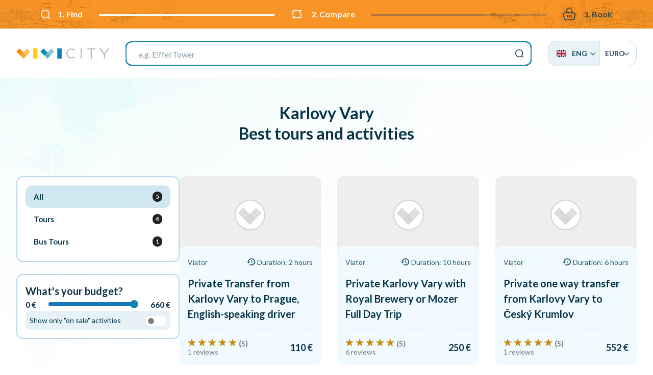

--- FILE ---
content_type: text/html; charset=UTF-8
request_url: https://vivi.city/en/cz/karlovy-vary?currency=EUR
body_size: 15528
content:
<!doctype html><html lang="en"><head>
<meta charset="utf-8"><meta http-equiv="x-ua-compatible" content="ie=edge"><meta name="viewport" content="width=device-width, initial-scale=1, maximum-scale=1, user-scalable=0, shrink-to-fit=no"><meta name="apple-mobile-web-app-capable" content="yes"/><meta name="csrf-token" content="XJ80gSult6z0sIir2alVFk7y3k42RtFNRFE8UAH8"><base href="//vivi.city/en"><title>Things to do in Karlovy Vary: Tours and Skip-The-Line tickets |...</title><meta name="title" content="Things to do in Karlovy Vary: Tours and Skip-The-Line tickets |..." /><meta property="og:title" content="Things to do in Karlovy Vary: Tours and Skip-The-Line tickets |..." /><meta name="twitter:title" content="Things to do in Karlovy Vary: Tours and Skip-The-Line tickets |..." /><meta name="description" content="Book all your tickets online and skip the line! Save time and money on attraction, museums and sightseeing tours in Karlovy Vary." /><meta property="og:description" content="Book all your tickets online and skip the line! Save time and money on attraction, museums and sightseeing tours in Karlovy Vary." /><meta name="twitter:description" content="Book all your tickets online and skip the line! Save time and money on attraction, museums and sightseeing tours in Karlovy Vary." /><meta property="og:image" content="//vivi.city/images/v3/cover-fb-new.jpg"/><meta name="p:domain_verify" content="48e41cd3026ab9c9306f3ce9900a23db"/><link rel="canonical" href="//vivi.city/en/cz/karlovy-vary"/><link href="//fonts.googleapis.com/css?family=Lato:300,400,700,900&display=swap" rel="stylesheet"><link rel="stylesheet" href="/css/app.css?id=c20e71d46c62e358ad00274d8e5edef0"><link rel="stylesheet" href="//cdn.jsdelivr.net/npm/flag-icon-css@3.4.2/css/flag-icon.min.css"><link rel="stylesheet" href="//cdn.jsdelivr.net/npm/tingle.js@0.15.1/dist/tingle.min.css"><link rel="stylesheet" href="//cdn.jsdelivr.net/npm/offside-js@1.4.0/dist/offside.min.css"><link rel="stylesheet" href="//cdn.jsdelivr.net/npm/aos@2.3.4/dist/aos.min.css"><link rel="stylesheet" href="//cdn.jsdelivr.net/npm/swiper@5.1.0/css/swiper.min.css"><link rel="stylesheet" href="//cdn.jsdelivr.net/npm/rateyo@2.3.5/min/jquery.rateyo.min.css"><link rel="icon" type="image/png" sizes="32x32" href="//vivi.city/images/favicon/favicon-32x32.png"><link rel="icon" type="image/png" sizes="16x16" href="//vivi.city/images/favicon/favicon-16x16.png"><link rel="manifest" href="//vivi.city/images/favicon/site.webmanifest"><link rel="mask-icon" href="//vivi.city/images/favicon/safari-pinned-tab.svg" color="#244665"><link rel="shortcut icon" href="//vivi.city/images/favicon/favicon.ico"><meta name="msapplication-TileColor" content="#ffffff"><meta name="msapplication-config" content="//vivi.city/images/favicon/browserconfig.xml"><meta name="theme-color" content="#ffffff"><link rel="alternate" hreflang="de" href="//vivi.city/de/cz/karlsbad"/><link rel="alternate" hreflang="es" href="//vivi.city/es/cz/karlovy-vary"/><link rel="alternate" hreflang="fr" href="//vivi.city/fr/cz/karlovy-vary"/><link rel="alternate" hreflang="it" href="//vivi.city/it/cz/karlovy-vary"/><link rel="alternate" hreflang="pt" href="//vivi.city/pt/cz/karlovy-vary"/><link rel="alternate" hreflang="sv" href="//vivi.city/sv/cz/karlovy-vary"/><link rel="alternate" hreflang="ru" href="//vivi.city/ru/cz/karlovy-vary"/><link rel="alternate" hreflang="zh" href="//vivi.city/zh/cz/kaluoweifali"/>
<style>.page_speed_1074429177{ --stepPercentage: 50% } .page_speed_907210539{ isolation:isolate } .page_speed_1028390643{ enable-background:new 0 0 1375.4 197.7; }</style>
</head><body class=""><div id="top" class="h-0 w-0"></div><header class="relative z-200"><div class="vivi-topbar"><div class="container"><ul class="step-progress-bar flex items-center justify-between text-cello relative container mx-auto overflow-hidden page_speed_1074429177"><li class="mr-1 sm:mr-4 xl:mr-8 relative active xl:font-bold"><span class="flex items-center whitespace-no-wrap font-bold"><i class="icon-search mr-2 xl:mr-4 text-16 lg:text-18 sm:text-20 inline"></i> 1. Find </span></li><li class="mr-1 sm:mr-4 xl:mr-8 relative active xl:font-bold"><span class="flex items-center whitespace-no-wrap font-bold"><i class="icon-compare mr-2 xl:mr-4 text-16 lg:text-18 sm:text-20 inline"></i> 2. Compare </span></li><li class="mr-1 sm:mr-4 xl:mr-8 relative xl:font-bold"><span class="flex items-center whitespace-no-wrap font-bold"><i class="icon-cart mr-2 xl:mr-4 text-16 lg:text-18 sm:text-20 inline"></i> 3. Book </span></li></ul></div></div><div class="header-bar z-50"><div class="top-bar"><div class="container mx-auto flex items-center gap-4 justify-center"><div class="flex-grow lg:flex-grow-0 text-center flex items-center justify-start"><a href="//vivi.city/en" class="logo inline-block"><svg class="h-5" xmlns="//www.w3.org/2000/svg" viewBox="0 0 450.88 49.58"><path d="M242.58 24.88v-.14c0-13.47 10.07-24.63 24.08-24.63 8.64 0 13.81 3.06 18.57 7.55l-3.67 3.95c-4-3.81-8.5-6.53-15-6.53-10.55 0-18.44 8.57-18.44 19.53v.14c0 11 8 19.66 18.44 19.66 6.53 0 10.82-2.52 15.37-6.87L285.5 41c-5 5-10.41 8.37-19 8.37-13.79 0-23.92-10.81-23.92-24.49zM312.35 0h5.59v49.54h-5.59zM361 5.17h-16.62V0h38.9v5.17h-16.62v44.35H361zM424.62 29.94L404 0h6.79l16.7 24.77L444.37 0h6.51l-20.6 29.87v19.67h-5.66z" fill="#b9b6b6"/><path fill="#f3920a" d="M.002 15.495L15.311.186l34.047 34.048L34.05 49.542z"/><path fill="#fab435" opacity=".8" class="page_speed_907210539" d="M18.78 34.282L52.827.235l15.309 15.309-34.047 34.047z"/><path fill="#ffcd0f" d="M81.6.01h21.02v49.53H81.6z"/><path fill="#0b91b6" d="M116.764 15.48L132.073.17l34.054 34.055-15.309 15.309z"/><path fill="#74c2c8" opacity=".8" class="page_speed_907210539" d="M135.549 34.273L169.603.22l15.309 15.31-34.054 34.053z"/><path fill="#0880b6" d="M199.1.01h21.02v49.53H199.1z"/></svg></a></div><div class="justify-center flex-1 mx-8 hidden lg:flex"><form action="//vivi.city/en/search" class="search-bar "><input type="hidden" name="_token" value="XJ80gSult6z0sIir2alVFk7y3k42RtFNRFE8UAH8"><label class="mb-0 text-20 flex justify-end"><input type="search" name="q" placeholder="e.g. Amsterdam" class="h-12 border-2 w-full px-6 outline-none rounded-sm" ></label><button type="submit" class="hidden">Search</button></form></div><div class="hidden lg:block"><div id="vivi-language-switcher" class="rename7 uppercase text-black relative inline-block text-left "><div class="rename7__rename1 grid grid-columns-2 md:inline-flex"><a href="" data-list="language" class="vivi-flags flex items-center"><span><i class="flag-icon flag-icon-gb"></i> Eng</span><i class="icon-arrow text-10 mr-0"></i></a><a href="" data-list="currency" class="vivi-currency flex items-center gap-2"><span>€</span> Euro <i class="icon-arrow text-10 mr-0"></i></a></div><div class="rename7__rename2 absolute z-20 w-full md:w-auto" data-list="language"><div class="rename7__rename3 grid grid-columns-1 sm:grid-columns-2"><a href="//vivi.city/de/cz/karlsbad"><i class="flag-icon flag-icon-de"></i> Deu </a><a href="//vivi.city/es/cz/karlovy-vary"><i class="flag-icon flag-icon-es"></i> Esp </a><a href="//vivi.city/fr/cz/karlovy-vary"><i class="flag-icon flag-icon-fr"></i> Fra </a><a href="//vivi.city/it/cz/karlovy-vary"><i class="flag-icon flag-icon-it"></i> Ita </a><a href="//vivi.city/pt/cz/karlovy-vary"><i class="flag-icon flag-icon-pt"></i> Por </a><a href="//vivi.city/sv/cz/karlovy-vary"><i class="flag-icon flag-icon-se"></i> Sve </a><a href="//vivi.city/ru/cz/karlovy-vary"><i class="flag-icon flag-icon-ru"></i> Ру́ </a><a href="//vivi.city/zh/cz/kaluoweifali"><i class="flag-icon flag-icon-cn"></i> 简体中 </a></div></div><div class="rename7__rename2 absolute z-20 w-full md:w-auto" data-list="currency"><div class="rename7__rename3 grid grid-columns-1 sm:grid-columns-2 md:grid-columns-3"><a href="//vivi.city/en/cz/karlovy-vary?currency=EUR" class="--top" > EUR – Euro </a><a href="//vivi.city/en/cz/karlovy-vary?currency=AUD" class="--top" > AUD – Australian Dollar </a><a href="//vivi.city/en/cz/karlovy-vary?currency=USD" class="--top" > USD – US Dollar </a><a href="//vivi.city/en/cz/karlovy-vary?currency=CHF" class="--top" > CHF – Swiss Franc </a><a href="//vivi.city/en/cz/karlovy-vary?currency=GBP" class="--top" > GBP – Pound Sterling </a><a href="//vivi.city/en/cz/karlovy-vary?currency=JPY" class="--top" > JPY – Japan, Yen </a><a href="//vivi.city/en/cz/karlovy-vary?currency=AED" > AED – UAE Dirham </a><a href="//vivi.city/en/cz/karlovy-vary?currency=ARS" > ARS – Argentine Peso </a><a href="//vivi.city/en/cz/karlovy-vary?currency=BGN" > BGN – Bulgarian Lev </a><a href="//vivi.city/en/cz/karlovy-vary?currency=CAD" > CAD – Canadian Dollar </a><a href="//vivi.city/en/cz/karlovy-vary?currency=CLP" > CLP – Chilean Peso </a><a href="//vivi.city/en/cz/karlovy-vary?currency=CNY" > CNY – China Yuan Renminbi </a><a href="//vivi.city/en/cz/karlovy-vary?currency=COP" > COP – Colombian Peso </a><a href="//vivi.city/en/cz/karlovy-vary?currency=CZK" > CZK – Czech Koruna </a><a href="//vivi.city/en/cz/karlovy-vary?currency=DKK" > DKK – Danish Krone </a><a href="//vivi.city/en/cz/karlovy-vary?currency=EGP" > EGP – Egyptian Pound </a><a href="//vivi.city/en/cz/karlovy-vary?currency=HKD" > HKD – Hong Kong Dollar </a><a href="//vivi.city/en/cz/karlovy-vary?currency=HRK" > HRK – Croatian Kuna </a><a href="//vivi.city/en/cz/karlovy-vary?currency=HUF" > HUF – Hungary, Forint </a><a href="//vivi.city/en/cz/karlovy-vary?currency=IDR" > IDR – Indonesia, Rupiah </a><a href="//vivi.city/en/cz/karlovy-vary?currency=ILS" > ILS – New Israeli Shekel </a><a href="//vivi.city/en/cz/karlovy-vary?currency=INR" > INR – Indian Rupee </a><a href="//vivi.city/en/cz/karlovy-vary?currency=KRW" > KRW – South Korea, Won </a><a href="//vivi.city/en/cz/karlovy-vary?currency=MAD" > MAD – Moroccan Dirham </a><a href="//vivi.city/en/cz/karlovy-vary?currency=MXN" > MXN – Mexican Peso </a><a href="//vivi.city/en/cz/karlovy-vary?currency=MYR" > MYR – Malaysian Ringgit </a><a href="//vivi.city/en/cz/karlovy-vary?currency=NOK" > NOK – Norwegian Krone </a><a href="//vivi.city/en/cz/karlovy-vary?currency=NZD" > NZD – New Zealand Dollar </a><a href="//vivi.city/en/cz/karlovy-vary?currency=PHP" > PHP – Philippine Peso </a><a href="//vivi.city/en/cz/karlovy-vary?currency=PLN" > PLN – Poland, Zloty </a><a href="//vivi.city/en/cz/karlovy-vary?currency=RON" > RON – Romania, New Leu </a><a href="//vivi.city/en/cz/karlovy-vary?currency=RUB" > RUB – Russian Ruble </a><a href="//vivi.city/en/cz/karlovy-vary?currency=SEK" > SEK – Swedish Krona </a><a href="//vivi.city/en/cz/karlovy-vary?currency=SGD" > SGD – Singapore Dollar </a><a href="//vivi.city/en/cz/karlovy-vary?currency=THB" > THB – Thailand, Baht </a><a href="//vivi.city/en/cz/karlovy-vary?currency=TRY" > TRY – Turkish Lira </a><a href="//vivi.city/en/cz/karlovy-vary?currency=UAH" > UAH – Ukraine, Hryvnia </a><a href="//vivi.city/en/cz/karlovy-vary?currency=UYU" > UYU – Peso Uruguayo </a><a href="//vivi.city/en/cz/karlovy-vary?currency=VND" > VND – Viet Nam, Dong </a><a href="//vivi.city/en/cz/karlovy-vary?currency=ZAR" > ZAR – South Africa, Rand </a></div></div></div></div><button class="w-8 flex items-center justify-end lg:hidden"><span class="anim-icon-search-to-x offside-search-toggle"></span></button></div></div></div></header><main class="relative "><div id="vivi-products__list" class="container mx-auto rename17 vivi-products-sidebar"><div class="vivi-sec-header text-center"><h2 class="text-12 lg:text-base"> Karlovy Vary <br /> Best tours and activities </h2></div><div class="vivi-sec-body"><div class="below-bar "><div class="below-bar-inner"><div class="rename31 relative"><div class="swiper-container"><div class="swiper-wrapper"><a class="switch font-bold leading-none select-none cursor-pointer flex items-center gap-2 px-3 swiper-slide active "><span class="">All</span><span class="num-products">5</span></a><a class="switch font-bold leading-none select-none cursor-pointer flex items-center gap-2 px-3 swiper-slide " data-filter="2" ><span class="">Tours</span><span class="num-products">4</span></a><a class="switch font-bold leading-none select-none cursor-pointer flex items-center gap-2 px-3 swiper-slide " data-filter="6" ><span class="">Bus Tours</span><span class="num-products">1</span></a></div></div></div><div class="filters items-center mb-0 container mx-auto px-4 hidden lg:flex"><div class="flex flex-col gap-4"><div class="filters__title text-20 font-bold">What's your budget?</div><div class="flex flex-grow items-center rename15 filters__slider"><div class="rename15__rename1 font-bold">0 €</div><div class="rename15__rename2 flex-grow mx-6"></div><div class="rename15__rename3 font-bold" data-price-max></div></div><div class="filters__offer text-center mt-6 md:mt-0 inline-block relative py-2 sticky:py-0"><label class="select-none cursor-pointer relative flex items-center gap-3 checkbox --ra dio mb-0 "><input class="w-5 h-5" type="checkbox" name="promotion" value="1" ><span class="checkbox__label flex items-center">Show only "on sale" activities</span></label></div></div></div></div></div><div class="vivi-products-wrapper"><div class="grid sm:grid-columns-2 lg:grid-columns-3 rename20 gap-0 sm:gap-4 lg:gap-8"><div class="product product__item rounded-3 overflow-hidden select-none relative " data-price="110"><div class="product__inner flex flex-col justify-end"><picture class="product__image"><!--<source data-srcset="//media-cdn.tripadvisor.com/media/attractions-splice-spp-480x320/09/90/fc/1a.jpg" media="(min-width: 1280px)"><source data-srcset="//media-cdn.tripadvisor.com/media/attractions-splice-spp-480x320/09/90/fc/1a.jpg" media="(min-width: 1024px)"><source data-srcset="//media-cdn.tripadvisor.com/media/attractions-splice-spp-480x320/09/90/fc/1a.jpg" media="(min-width: 768px)">--><source data-srcset="//media-cdn.tripadvisor.com/media/attractions-splice-spp-480x320/09/90/fc/1a.jpg" media="(min-width: 1280px)" data-origin="//media-cdn.tripadvisor.com/media/attractions-splice-spp-480x320/09/90/fc/1a.jpg"><source data-srcset="//media-cdn.tripadvisor.com/media/attractions-splice-spp-480x320/09/90/fc/1a.jpg" media="(min-width: 1024px)" data-origin="//media-cdn.tripadvisor.com/media/attractions-splice-spp-480x320/09/90/fc/1a.jpg"><source data-srcset="//media-cdn.tripadvisor.com/media/attractions-splice-spp-480x320/09/90/fc/1a.jpg" media="(min-width: 768px)" data-origin="//media-cdn.tripadvisor.com/media/attractions-splice-spp-480x320/09/90/fc/1a.jpg"><img src="[data-uri]" data-src="//media-cdn.tripadvisor.com/media/attractions-splice-spp-480x320/09/90/fc/1a.jpg" alt="Private Transfer from Karlovy Vary to Prague, English-speaking driver" class="lazy absolute top-0 left-0 w-full h-full object-cover lg:z-0" onerror="this.src=&#039;//vivi.city/images/default-product-placeholder.jpg&#039;; this.onerror=null;"></img></picture><div class="product__content p-2 w-2/3 lg:w-auto lg:p-4 flex flex-col"><div class="product-metas flex justify-between items-center text-12 mb-2 lg:text-14 lg:mb-3"><span class="product-cat">Viator</span><div><i class="icon-counterclockwise mr-1"></i><span class="hidden md:inline">Duration: 2 hours</span><span class="md:hidden">2 hours</span></div></div><div class="font-bold product__title ">Private Transfer from Karlovy Vary to Prague, English-speaking driver</div><div class="product__reviews__price flex items-center justify-between pt-4 mt-auto"><div class="product-reviews-wrapper"><div class="product__reviews flex flex-col gap-1" data-rating="5"> 1 reviews </div><div class="rating-number"><p>(5)</p></div></div><div class="product__price-box overflow-hidden flex items-center gap-4 justify-center ml-auto"><div class="product__price font-bold text-18">110 €</div></div></div></div></div><a class="absolute top-0 left-0 w-full h-full bg-black z-10 opacity-0 hover:opacity-10 product__mask" target="_blank" href="//vivi.city/en/go/5BTpcfIxqT8O4Id"></a></div><div class="product product__item rounded-3 overflow-hidden select-none relative " data-price="250"><div class="product__inner flex flex-col justify-end"><picture class="product__image"><!--<source data-srcset="//media-cdn.tripadvisor.com/media/attractions-splice-spp-480x320/06/6c/4f/0c.jpg" media="(min-width: 1280px)"><source data-srcset="//media-cdn.tripadvisor.com/media/attractions-splice-spp-480x320/06/6c/4f/0c.jpg" media="(min-width: 1024px)"><source data-srcset="//media-cdn.tripadvisor.com/media/attractions-splice-spp-480x320/06/6c/4f/0c.jpg" media="(min-width: 768px)">--><source data-srcset="//media-cdn.tripadvisor.com/media/attractions-splice-spp-480x320/06/6c/4f/0c.jpg" media="(min-width: 1280px)" data-origin="//media-cdn.tripadvisor.com/media/attractions-splice-spp-480x320/06/6c/4f/0c.jpg"><source data-srcset="//media-cdn.tripadvisor.com/media/attractions-splice-spp-480x320/06/6c/4f/0c.jpg" media="(min-width: 1024px)" data-origin="//media-cdn.tripadvisor.com/media/attractions-splice-spp-480x320/06/6c/4f/0c.jpg"><source data-srcset="//media-cdn.tripadvisor.com/media/attractions-splice-spp-480x320/06/6c/4f/0c.jpg" media="(min-width: 768px)" data-origin="//media-cdn.tripadvisor.com/media/attractions-splice-spp-480x320/06/6c/4f/0c.jpg"><img src="[data-uri]" data-src="//media-cdn.tripadvisor.com/media/attractions-splice-spp-480x320/06/6c/4f/0c.jpg" alt="Private Karlovy Vary with Royal Brewery or Mozer Full Day Trip" class="lazy absolute top-0 left-0 w-full h-full object-cover lg:z-0" onerror="this.src=&#039;//vivi.city/images/default-product-placeholder.jpg&#039;; this.onerror=null;"></img></picture><div class="product__content p-2 w-2/3 lg:w-auto lg:p-4 flex flex-col"><div class="product-metas flex justify-between items-center text-12 mb-2 lg:text-14 lg:mb-3"><span class="product-cat">Viator</span><div><i class="icon-counterclockwise mr-1"></i><span class="hidden md:inline">Duration: 10 hours</span><span class="md:hidden">10 hours</span></div></div><div class="font-bold product__title ">Private Karlovy Vary with Royal Brewery or Mozer Full Day Trip</div><div class="product__reviews__price flex items-center justify-between pt-4 mt-auto"><div class="product-reviews-wrapper"><div class="product__reviews flex flex-col gap-1" data-rating="5"> 6 reviews </div><div class="rating-number"><p>(5)</p></div></div><div class="product__price-box overflow-hidden flex items-center gap-4 justify-center ml-auto"><div class="product__price font-bold text-18">250 €</div></div></div></div></div><a class="absolute top-0 left-0 w-full h-full bg-black z-10 opacity-0 hover:opacity-10 product__mask" target="_blank" href="//vivi.city/en/go/4ZCbCA0TARj"></a></div><div class="product product__item rounded-3 overflow-hidden select-none relative " data-price="551.9"><div class="product__inner flex flex-col justify-end"><picture class="product__image"><!--<source data-srcset="//media-cdn.tripadvisor.com/media/attractions-splice-spp-480x320/09/9d/98/48.jpg" media="(min-width: 1280px)"><source data-srcset="//media-cdn.tripadvisor.com/media/attractions-splice-spp-480x320/09/9d/98/48.jpg" media="(min-width: 1024px)"><source data-srcset="//media-cdn.tripadvisor.com/media/attractions-splice-spp-480x320/09/9d/98/48.jpg" media="(min-width: 768px)">--><source data-srcset="//media-cdn.tripadvisor.com/media/attractions-splice-spp-480x320/09/9d/98/48.jpg" media="(min-width: 1280px)" data-origin="//media-cdn.tripadvisor.com/media/attractions-splice-spp-480x320/09/9d/98/48.jpg"><source data-srcset="//media-cdn.tripadvisor.com/media/attractions-splice-spp-480x320/09/9d/98/48.jpg" media="(min-width: 1024px)" data-origin="//media-cdn.tripadvisor.com/media/attractions-splice-spp-480x320/09/9d/98/48.jpg"><source data-srcset="//media-cdn.tripadvisor.com/media/attractions-splice-spp-480x320/09/9d/98/48.jpg" media="(min-width: 768px)" data-origin="//media-cdn.tripadvisor.com/media/attractions-splice-spp-480x320/09/9d/98/48.jpg"><img src="[data-uri]" data-src="//media-cdn.tripadvisor.com/media/attractions-splice-spp-480x320/09/9d/98/48.jpg" alt="Private one way transfer from Karlovy Vary to Český Krumlov" class="lazy absolute top-0 left-0 w-full h-full object-cover lg:z-0" onerror="this.src=&#039;//vivi.city/images/default-product-placeholder.jpg&#039;; this.onerror=null;"></img></picture><div class="product__content p-2 w-2/3 lg:w-auto lg:p-4 flex flex-col"><div class="product-metas flex justify-between items-center text-12 mb-2 lg:text-14 lg:mb-3"><span class="product-cat">Viator</span><div><i class="icon-counterclockwise mr-1"></i><span class="hidden md:inline">Duration: 6 hours</span><span class="md:hidden">6 hours</span></div></div><div class="font-bold product__title ">Private one way transfer from Karlovy Vary to Český Krumlov</div><div class="product__reviews__price flex items-center justify-between pt-4 mt-auto"><div class="product-reviews-wrapper"><div class="product__reviews flex flex-col gap-1" data-rating="5"> 1 reviews </div><div class="rating-number"><p>(5)</p></div></div><div class="product__price-box overflow-hidden flex items-center gap-4 justify-center ml-auto"><div class="product__price font-bold text-18">552 €</div></div></div></div></div><a class="absolute top-0 left-0 w-full h-full bg-black z-10 opacity-0 hover:opacity-10 product__mask" target="_blank" href="//vivi.city/en/go/IrBU047lkpuv"></a></div><div class="product product__item rounded-3 overflow-hidden select-none relative " data-price="660"><div class="product__inner flex flex-col justify-end"><picture class="product__image"><!--<source data-srcset="//media-cdn.tripadvisor.com/media/attractions-splice-spp-480x320/06/6c/4f/0c.jpg" media="(min-width: 1280px)"><source data-srcset="//media-cdn.tripadvisor.com/media/attractions-splice-spp-480x320/06/6c/4f/0c.jpg" media="(min-width: 1024px)"><source data-srcset="//media-cdn.tripadvisor.com/media/attractions-splice-spp-480x320/06/6c/4f/0c.jpg" media="(min-width: 768px)">--><source data-srcset="//media-cdn.tripadvisor.com/media/attractions-splice-spp-480x320/06/6c/4f/0c.jpg" media="(min-width: 1280px)" data-origin="//media-cdn.tripadvisor.com/media/attractions-splice-spp-480x320/06/6c/4f/0c.jpg"><source data-srcset="//media-cdn.tripadvisor.com/media/attractions-splice-spp-480x320/06/6c/4f/0c.jpg" media="(min-width: 1024px)" data-origin="//media-cdn.tripadvisor.com/media/attractions-splice-spp-480x320/06/6c/4f/0c.jpg"><source data-srcset="//media-cdn.tripadvisor.com/media/attractions-splice-spp-480x320/06/6c/4f/0c.jpg" media="(min-width: 768px)" data-origin="//media-cdn.tripadvisor.com/media/attractions-splice-spp-480x320/06/6c/4f/0c.jpg"><img src="[data-uri]" data-src="//media-cdn.tripadvisor.com/media/attractions-splice-spp-480x320/06/6c/4f/0c.jpg" alt="Karlovy Vary Private Tour - a Day Trip from Prague" class="lazy absolute top-0 left-0 w-full h-full object-cover lg:z-0" onerror="this.src=&#039;//vivi.city/images/default-product-placeholder.jpg&#039;; this.onerror=null;"></img></picture><div class="product__content p-2 w-2/3 lg:w-auto lg:p-4 flex flex-col"><div class="product-metas flex justify-between items-center text-12 mb-2 lg:text-14 lg:mb-3"><span class="product-cat">Viator</span><div><i class="icon-counterclockwise mr-1"></i><span class="hidden md:inline">Duration: 9 hours</span><span class="md:hidden">9 hours</span></div></div><div class="font-bold product__title ">Karlovy Vary Private Tour - a Day Trip from Prague</div><div class="product__reviews__price flex items-center justify-between pt-4 mt-auto"><div class="product-reviews-wrapper"><div class="product__reviews flex flex-col gap-1" data-rating="5"> 1 reviews </div><div class="rating-number"><p>(5)</p></div></div><div class="product__price-box overflow-hidden flex items-center gap-4 justify-center ml-auto"><div class="product__price font-bold text-18">660 €</div></div></div></div></div><a class="absolute top-0 left-0 w-full h-full bg-black z-10 opacity-0 hover:opacity-10 product__mask" target="_blank" href="//vivi.city/en/go/Ir5yNV6bnN6S"></a></div><div class="product product__item rounded-3 overflow-hidden select-none relative " data-price="290"><div class="product__inner flex flex-col justify-end"><picture class="product__image"><!--<source data-srcset="//media-cdn.tripadvisor.com/media/attractions-splice-spp-480x320/06/70/57/e5.jpg" media="(min-width: 1280px)"><source data-srcset="//media-cdn.tripadvisor.com/media/attractions-splice-spp-480x320/06/70/57/e5.jpg" media="(min-width: 1024px)"><source data-srcset="//media-cdn.tripadvisor.com/media/attractions-splice-spp-480x320/06/70/57/e5.jpg" media="(min-width: 768px)">--><source data-srcset="//media-cdn.tripadvisor.com/media/attractions-splice-spp-480x320/06/70/57/e5.jpg" media="(min-width: 1280px)" data-origin="//media-cdn.tripadvisor.com/media/attractions-splice-spp-480x320/06/70/57/e5.jpg"><source data-srcset="//media-cdn.tripadvisor.com/media/attractions-splice-spp-480x320/06/70/57/e5.jpg" media="(min-width: 1024px)" data-origin="//media-cdn.tripadvisor.com/media/attractions-splice-spp-480x320/06/70/57/e5.jpg"><source data-srcset="//media-cdn.tripadvisor.com/media/attractions-splice-spp-480x320/06/70/57/e5.jpg" media="(min-width: 768px)" data-origin="//media-cdn.tripadvisor.com/media/attractions-splice-spp-480x320/06/70/57/e5.jpg"><img src="[data-uri]" data-src="//media-cdn.tripadvisor.com/media/attractions-splice-spp-480x320/06/70/57/e5.jpg" alt="Full-Day Private Karlovy Vary Tour from Prague" class="lazy absolute top-0 left-0 w-full h-full object-cover lg:z-0" onerror="this.src=&#039;//vivi.city/images/default-product-placeholder.jpg&#039;; this.onerror=null;"></img></picture><div class="product__content p-2 w-2/3 lg:w-auto lg:p-4 flex flex-col"><div class="product-metas flex justify-between items-center text-12 mb-2 lg:text-14 lg:mb-3"><span class="product-cat">Viator</span><div><i class="icon-counterclockwise mr-1"></i><span class="hidden md:inline">Duration: 8 hours</span><span class="md:hidden">8 hours</span></div></div><div class="font-bold product__title ">Full-Day Private Karlovy Vary Tour from Prague</div><div class="product__reviews__price flex items-center justify-between pt-4 mt-auto"><div class="product-reviews-wrapper"><div class="product__reviews flex flex-col gap-1" data-rating="4.44"> 9 reviews </div><div class="rating-number"><p>(4.44)</p></div></div><div class="product__price-box overflow-hidden flex items-center gap-4 justify-center ml-auto"><div class="product__price font-bold text-18">290 €</div></div></div></div></div><a class="absolute top-0 left-0 w-full h-full bg-black z-10 opacity-0 hover:opacity-10 product__mask" target="_blank" href="//vivi.city/en/go/IrBQ8uPshgJ6"></a></div><div class="product product__item rounded-3 overflow-hidden select-none relative " data-price="81.25"><div class="product__inner flex flex-col justify-end"><picture class="product__image"><!--<source data-srcset="//media-cdn.tripadvisor.com/media/attractions-splice-spp-480x320/0a/58/36/32.jpg" media="(min-width: 1280px)"><source data-srcset="//media-cdn.tripadvisor.com/media/attractions-splice-spp-480x320/0a/58/36/32.jpg" media="(min-width: 1024px)"><source data-srcset="//media-cdn.tripadvisor.com/media/attractions-splice-spp-480x320/0a/58/36/32.jpg" media="(min-width: 768px)">--><source data-srcset="//media-cdn.tripadvisor.com/media/attractions-splice-spp-480x320/0a/58/36/32.jpg" media="(min-width: 1280px)" data-origin="//media-cdn.tripadvisor.com/media/attractions-splice-spp-480x320/0a/58/36/32.jpg"><source data-srcset="//media-cdn.tripadvisor.com/media/attractions-splice-spp-480x320/0a/58/36/32.jpg" media="(min-width: 1024px)" data-origin="//media-cdn.tripadvisor.com/media/attractions-splice-spp-480x320/0a/58/36/32.jpg"><source data-srcset="//media-cdn.tripadvisor.com/media/attractions-splice-spp-480x320/0a/58/36/32.jpg" media="(min-width: 768px)" data-origin="//media-cdn.tripadvisor.com/media/attractions-splice-spp-480x320/0a/58/36/32.jpg"><img src="[data-uri]" data-src="//media-cdn.tripadvisor.com/media/attractions-splice-spp-480x320/0a/58/36/32.jpg" alt="Karlovy Vary Day Trip from Prague" class="lazy absolute top-0 left-0 w-full h-full object-cover lg:z-0" onerror="this.src=&#039;//vivi.city/images/default-product-placeholder.jpg&#039;; this.onerror=null;"></img></picture><div class="product__content p-2 w-2/3 lg:w-auto lg:p-4 flex flex-col"><div class="product-metas flex justify-between items-center text-12 mb-2 lg:text-14 lg:mb-3"><span class="product-cat">Viator</span><div><i class="icon-counterclockwise mr-1"></i><span class="hidden md:inline">Duration: 10 hours</span><span class="md:hidden">10 hours</span></div></div><div class="font-bold product__title ">Karlovy Vary Day Trip from Prague</div><div class="product__reviews__price flex items-center justify-between pt-4 mt-auto"><div class="product-reviews-wrapper"><div class="product__reviews flex flex-col gap-1" data-rating="3.97"> 147 reviews </div><div class="rating-number"><p>(3.97)</p></div></div><div class="product__price-box overflow-hidden flex items-center gap-4 justify-center ml-auto"><div class="product__price font-bold text-18">81 €</div></div></div></div></div><a class="absolute top-0 left-0 w-full h-full bg-black z-10 opacity-0 hover:opacity-10 product__mask" target="_blank" href="//vivi.city/en/go/5BVHfR8WfPBXMCg"></a></div><div class="product product__item rounded-3 overflow-hidden select-none relative " data-price="117.65"><div class="product__inner flex flex-col justify-end"><picture class="product__image"><!--<source data-srcset="//media-cdn.tripadvisor.com/media/attractions-splice-spp-480x320/07/85/dd/94.jpg" media="(min-width: 1280px)"><source data-srcset="//media-cdn.tripadvisor.com/media/attractions-splice-spp-480x320/07/85/dd/94.jpg" media="(min-width: 1024px)"><source data-srcset="//media-cdn.tripadvisor.com/media/attractions-splice-spp-480x320/07/85/dd/94.jpg" media="(min-width: 768px)">--><source data-srcset="//media-cdn.tripadvisor.com/media/attractions-splice-spp-480x320/07/85/dd/94.jpg" media="(min-width: 1280px)" data-origin="//media-cdn.tripadvisor.com/media/attractions-splice-spp-480x320/07/85/dd/94.jpg"><source data-srcset="//media-cdn.tripadvisor.com/media/attractions-splice-spp-480x320/07/85/dd/94.jpg" media="(min-width: 1024px)" data-origin="//media-cdn.tripadvisor.com/media/attractions-splice-spp-480x320/07/85/dd/94.jpg"><source data-srcset="//media-cdn.tripadvisor.com/media/attractions-splice-spp-480x320/07/85/dd/94.jpg" media="(min-width: 768px)" data-origin="//media-cdn.tripadvisor.com/media/attractions-splice-spp-480x320/07/85/dd/94.jpg"><img src="[data-uri]" data-src="//media-cdn.tripadvisor.com/media/attractions-splice-spp-480x320/07/85/dd/94.jpg" alt="Private Transfer from Karlovy Vary to Prague with 2 Sightseeing Stops" class="lazy absolute top-0 left-0 w-full h-full object-cover lg:z-0" onerror="this.src=&#039;//vivi.city/images/default-product-placeholder.jpg&#039;; this.onerror=null;"></img></picture><div class="product__content p-2 w-2/3 lg:w-auto lg:p-4 flex flex-col"><div class="product-metas flex justify-between items-center text-12 mb-2 lg:text-14 lg:mb-3"><span class="product-cat">Viator</span><div><i class="icon-counterclockwise mr-1"></i><span class="hidden md:inline">Duration: 2 hours</span><span class="md:hidden">2 hours</span></div></div><div class="font-bold product__title ">Private Transfer from Karlovy Vary to Prague with 2 Sightseeing Stops</div><div class="product__reviews__price flex items-center justify-between pt-4 mt-auto"><div class="product-reviews-wrapper"><div class="product__reviews flex flex-col gap-1" data-rating="4"> 1 reviews </div><div class="rating-number"><p>(4)</p></div></div><div class="product__price-box overflow-hidden flex items-center gap-4 justify-center ml-auto"><div class="product__price font-bold text-18">118 €</div></div></div></div></div><a class="absolute top-0 left-0 w-full h-full bg-black z-10 opacity-0 hover:opacity-10 product__mask" target="_blank" href="//vivi.city/en/go/1FrEvJgrF81Xmx"></a></div><div class="product product__item rounded-3 overflow-hidden select-none relative " data-price="325.13"><div class="product__inner flex flex-col justify-end"><picture class="product__image"><!--<source data-srcset="//media-cdn.tripadvisor.com/media/attractions-splice-spp-480x320/06/6a/db/bf.jpg" media="(min-width: 1280px)"><source data-srcset="//media-cdn.tripadvisor.com/media/attractions-splice-spp-480x320/06/6a/db/bf.jpg" media="(min-width: 1024px)"><source data-srcset="//media-cdn.tripadvisor.com/media/attractions-splice-spp-480x320/06/6a/db/bf.jpg" media="(min-width: 768px)">--><source data-srcset="//media-cdn.tripadvisor.com/media/attractions-splice-spp-480x320/06/6a/db/bf.jpg" media="(min-width: 1280px)" data-origin="//media-cdn.tripadvisor.com/media/attractions-splice-spp-480x320/06/6a/db/bf.jpg"><source data-srcset="//media-cdn.tripadvisor.com/media/attractions-splice-spp-480x320/06/6a/db/bf.jpg" media="(min-width: 1024px)" data-origin="//media-cdn.tripadvisor.com/media/attractions-splice-spp-480x320/06/6a/db/bf.jpg"><source data-srcset="//media-cdn.tripadvisor.com/media/attractions-splice-spp-480x320/06/6a/db/bf.jpg" media="(min-width: 768px)" data-origin="//media-cdn.tripadvisor.com/media/attractions-splice-spp-480x320/06/6a/db/bf.jpg"><img src="[data-uri]" data-src="//media-cdn.tripadvisor.com/media/attractions-splice-spp-480x320/06/6a/db/bf.jpg" alt="Moser Glassworks and Jan Becher Museum and Karlovy Vary Private Tour from Prague" class="lazy absolute top-0 left-0 w-full h-full object-cover lg:z-0" onerror="this.src=&#039;//vivi.city/images/default-product-placeholder.jpg&#039;; this.onerror=null;"></img></picture><div class="product__content p-2 w-2/3 lg:w-auto lg:p-4 flex flex-col"><div class="product-metas flex justify-between items-center text-12 mb-2 lg:text-14 lg:mb-3"><span class="product-cat">Viator</span><div><i class="icon-counterclockwise mr-1"></i><span class="hidden md:inline">Duration: 10 hours</span><span class="md:hidden">10 hours</span></div></div><div class="font-bold product__title ">Moser Glassworks and Jan Becher Museum and Karlovy Vary Private Tour from Prague</div><div class="product__reviews__price flex items-center justify-between pt-4 mt-auto"><div class="product-reviews-wrapper"><div class="product__reviews flex flex-col gap-1" data-rating="4"> 3 reviews </div><div class="rating-number"><p>(4)</p></div></div><div class="product__price-box overflow-hidden flex items-center gap-4 justify-center ml-auto"><div class="product__price font-bold text-18">325 €</div></div></div></div></div><a class="absolute top-0 left-0 w-full h-full bg-black z-10 opacity-0 hover:opacity-10 product__mask" target="_blank" href="//vivi.city/en/go/4Z8iTVz6ai1"></a></div><div class="product product__item rounded-3 overflow-hidden select-none relative " data-price="81"><div class="product__inner flex flex-col justify-end"><picture class="product__image"><!--<source data-srcset="//media-cdn.tripadvisor.com/media/attractions-splice-spp-480x320/06/6c/4f/0c.jpg" media="(min-width: 1280px)"><source data-srcset="//media-cdn.tripadvisor.com/media/attractions-splice-spp-480x320/06/6c/4f/0c.jpg" media="(min-width: 1024px)"><source data-srcset="//media-cdn.tripadvisor.com/media/attractions-splice-spp-480x320/06/6c/4f/0c.jpg" media="(min-width: 768px)">--><source data-srcset="//media-cdn.tripadvisor.com/media/attractions-splice-spp-480x320/06/6c/4f/0c.jpg" media="(min-width: 1280px)" data-origin="//media-cdn.tripadvisor.com/media/attractions-splice-spp-480x320/06/6c/4f/0c.jpg"><source data-srcset="//media-cdn.tripadvisor.com/media/attractions-splice-spp-480x320/06/6c/4f/0c.jpg" media="(min-width: 1024px)" data-origin="//media-cdn.tripadvisor.com/media/attractions-splice-spp-480x320/06/6c/4f/0c.jpg"><source data-srcset="//media-cdn.tripadvisor.com/media/attractions-splice-spp-480x320/06/6c/4f/0c.jpg" media="(min-width: 768px)" data-origin="//media-cdn.tripadvisor.com/media/attractions-splice-spp-480x320/06/6c/4f/0c.jpg"><img src="[data-uri]" data-src="//media-cdn.tripadvisor.com/media/attractions-splice-spp-480x320/06/6c/4f/0c.jpg" alt="Karlovy Vary Full Day Tour from Prague" class="lazy absolute top-0 left-0 w-full h-full object-cover lg:z-0" onerror="this.src=&#039;//vivi.city/images/default-product-placeholder.jpg&#039;; this.onerror=null;"></img></picture><div class="product__content p-2 w-2/3 lg:w-auto lg:p-4 flex flex-col"><div class="product-metas flex justify-between items-center text-12 mb-2 lg:text-14 lg:mb-3"><span class="product-cat">Viator</span><div><i class="icon-counterclockwise mr-1"></i><span class="hidden md:inline">Duration: 9 hours</span><span class="md:hidden">9 hours</span></div></div><div class="font-bold product__title ">Karlovy Vary Full Day Tour from Prague</div><div class="product__reviews__price flex items-center justify-between pt-4 mt-auto"><div class="product-reviews-wrapper"><div class="product__reviews flex flex-col gap-1" data-rating="3.73"> 40 reviews </div><div class="rating-number"><p>(3.73)</p></div></div><div class="product__price-box overflow-hidden flex items-center gap-4 justify-center ml-auto"><div class="product__price font-bold text-18">81 €</div></div></div></div></div><a class="absolute top-0 left-0 w-full h-full bg-black z-10 opacity-0 hover:opacity-10 product__mask" target="_blank" href="//vivi.city/en/go/IrBQ9DOgDmEM"></a></div><div class="product product__item rounded-3 overflow-hidden select-none relative " data-price="105"><div class="product__inner flex flex-col justify-end"><picture class="product__image"><!--<source data-srcset="//media-cdn.tripadvisor.com/media/attractions-splice-spp-480x320/06/6f/6d/6a.jpg" media="(min-width: 1280px)"><source data-srcset="//media-cdn.tripadvisor.com/media/attractions-splice-spp-480x320/06/6f/6d/6a.jpg" media="(min-width: 1024px)"><source data-srcset="//media-cdn.tripadvisor.com/media/attractions-splice-spp-480x320/06/6f/6d/6a.jpg" media="(min-width: 768px)">--><source data-srcset="//media-cdn.tripadvisor.com/media/attractions-splice-spp-480x320/06/6f/6d/6a.jpg" media="(min-width: 1280px)" data-origin="//media-cdn.tripadvisor.com/media/attractions-splice-spp-480x320/06/6f/6d/6a.jpg"><source data-srcset="//media-cdn.tripadvisor.com/media/attractions-splice-spp-480x320/06/6f/6d/6a.jpg" media="(min-width: 1024px)" data-origin="//media-cdn.tripadvisor.com/media/attractions-splice-spp-480x320/06/6f/6d/6a.jpg"><source data-srcset="//media-cdn.tripadvisor.com/media/attractions-splice-spp-480x320/06/6f/6d/6a.jpg" media="(min-width: 768px)" data-origin="//media-cdn.tripadvisor.com/media/attractions-splice-spp-480x320/06/6f/6d/6a.jpg"><img src="[data-uri]" data-src="//media-cdn.tripadvisor.com/media/attractions-splice-spp-480x320/06/6f/6d/6a.jpg" alt="Czech Spas of Karlovy Vary and Marianske Lazne from Prague" class="lazy absolute top-0 left-0 w-full h-full object-cover lg:z-0" onerror="this.src=&#039;//vivi.city/images/default-product-placeholder.jpg&#039;; this.onerror=null;"></img></picture><div class="product__content p-2 w-2/3 lg:w-auto lg:p-4 flex flex-col"><div class="product-metas flex justify-between items-center text-12 mb-2 lg:text-14 lg:mb-3"><span class="product-cat">Viator</span><div><i class="icon-counterclockwise mr-1"></i><span class="hidden md:inline">Duration: 10 hours</span><span class="md:hidden">10 hours</span></div></div><div class="font-bold product__title ">Czech Spas of Karlovy Vary and Marianske Lazne from Prague</div><div class="product__reviews__price flex items-center justify-between pt-4 mt-auto"><div class="product-reviews-wrapper"><div class="product__reviews flex flex-col gap-1" data-rating="3.43"> 46 reviews </div><div class="rating-number"><p>(3.43)</p></div></div><div class="product__price-box overflow-hidden flex items-center gap-4 justify-center ml-auto"><div class="product__price font-bold text-18">105 €</div></div></div></div></div><a class="absolute top-0 left-0 w-full h-full bg-black z-10 opacity-0 hover:opacity-10 product__mask" target="_blank" href="//vivi.city/en/go/4ZA0iY37MTR"></a></div><div class="product product__item rounded-3 overflow-hidden select-none relative " data-price="83"><div class="product__inner flex flex-col justify-end"><picture class="product__image"><!--<source data-srcset="//media-cdn.tripadvisor.com/media/attractions-splice-spp-480x320/06/7a/c2/0e.jpg" media="(min-width: 1280px)"><source data-srcset="//media-cdn.tripadvisor.com/media/attractions-splice-spp-480x320/06/7a/c2/0e.jpg" media="(min-width: 1024px)"><source data-srcset="//media-cdn.tripadvisor.com/media/attractions-splice-spp-480x320/06/7a/c2/0e.jpg" media="(min-width: 768px)">--><source data-srcset="//media-cdn.tripadvisor.com/media/attractions-splice-spp-480x320/06/7a/c2/0e.jpg" media="(min-width: 1280px)" data-origin="//media-cdn.tripadvisor.com/media/attractions-splice-spp-480x320/06/7a/c2/0e.jpg"><source data-srcset="//media-cdn.tripadvisor.com/media/attractions-splice-spp-480x320/06/7a/c2/0e.jpg" media="(min-width: 1024px)" data-origin="//media-cdn.tripadvisor.com/media/attractions-splice-spp-480x320/06/7a/c2/0e.jpg"><source data-srcset="//media-cdn.tripadvisor.com/media/attractions-splice-spp-480x320/06/7a/c2/0e.jpg" media="(min-width: 768px)" data-origin="//media-cdn.tripadvisor.com/media/attractions-splice-spp-480x320/06/7a/c2/0e.jpg"><img src="[data-uri]" data-src="//media-cdn.tripadvisor.com/media/attractions-splice-spp-480x320/06/7a/c2/0e.jpg" alt="Karlovy Vary Spa day-trip from Prague by bus" class="lazy absolute top-0 left-0 w-full h-full object-cover lg:z-0" onerror="this.src=&#039;//vivi.city/images/default-product-placeholder.jpg&#039;; this.onerror=null;"></img></picture><div class="product__content p-2 w-2/3 lg:w-auto lg:p-4 flex flex-col"><div class="product-metas flex justify-between items-center text-12 mb-2 lg:text-14 lg:mb-3"><span class="product-cat">Viator</span><div><i class="icon-counterclockwise mr-1"></i><span class="hidden md:inline">Duration: 9 hours</span><span class="md:hidden">9 hours</span></div></div><div class="font-bold product__title ">Karlovy Vary Spa day-trip from Prague by bus</div><div class="product__reviews__price flex items-center justify-between pt-4 mt-auto"><div class="product-reviews-wrapper"><div class="product__reviews flex flex-col gap-1" data-rating="3.33"> 15 reviews </div><div class="rating-number"><p>(3.33)</p></div></div><div class="product__price-box overflow-hidden flex items-center gap-4 justify-center ml-auto"><div class="product__price font-bold text-18">83 €</div></div></div></div></div><a class="absolute top-0 left-0 w-full h-full bg-black z-10 opacity-0 hover:opacity-10 product__mask" target="_blank" href="//vivi.city/en/go/4Z8k2bX11cP"></a></div><div class="product product__item rounded-3 overflow-hidden select-none relative " data-price="486"><div class="product__inner flex flex-col justify-end"><picture class="product__image"><!--<source data-srcset="//media-cdn.tripadvisor.com/media/attractions-splice-spp-480x320/06/75/86/b4.jpg" media="(min-width: 1280px)"><source data-srcset="//media-cdn.tripadvisor.com/media/attractions-splice-spp-480x320/06/75/86/b4.jpg" media="(min-width: 1024px)"><source data-srcset="//media-cdn.tripadvisor.com/media/attractions-splice-spp-480x320/06/75/86/b4.jpg" media="(min-width: 768px)">--><source data-srcset="//media-cdn.tripadvisor.com/media/attractions-splice-spp-480x320/06/75/86/b4.jpg" media="(min-width: 1280px)" data-origin="//media-cdn.tripadvisor.com/media/attractions-splice-spp-480x320/06/75/86/b4.jpg"><source data-srcset="//media-cdn.tripadvisor.com/media/attractions-splice-spp-480x320/06/75/86/b4.jpg" media="(min-width: 1024px)" data-origin="//media-cdn.tripadvisor.com/media/attractions-splice-spp-480x320/06/75/86/b4.jpg"><source data-srcset="//media-cdn.tripadvisor.com/media/attractions-splice-spp-480x320/06/75/86/b4.jpg" media="(min-width: 768px)" data-origin="//media-cdn.tripadvisor.com/media/attractions-splice-spp-480x320/06/75/86/b4.jpg"><img src="[data-uri]" data-src="//media-cdn.tripadvisor.com/media/attractions-splice-spp-480x320/06/75/86/b4.jpg" alt="Private Tour: Karlovy Vary And Loket Castle Day Trip from Prague" class="lazy absolute top-0 left-0 w-full h-full object-cover lg:z-0" onerror="this.src=&#039;//vivi.city/images/default-product-placeholder.jpg&#039;; this.onerror=null;"></img></picture><div class="product__content p-2 w-2/3 lg:w-auto lg:p-4 flex flex-col"><div class="product-metas flex justify-between items-center text-12 mb-2 lg:text-14 lg:mb-3"><span class="product-cat">Viator</span><div><i class="icon-counterclockwise mr-1"></i><span class="hidden md:inline">Duration: 10 hours</span><span class="md:hidden">10 hours</span></div></div><div class="font-bold product__title ">Private Tour: Karlovy Vary And Loket Castle Day Trip from Prague</div><div class="product__reviews__price flex items-center justify-between pt-4 mt-auto"><div class="product-reviews-wrapper"><div class="product__reviews flex flex-col gap-1" data-rating="3"> 1 reviews </div><div class="rating-number"><p>(3)</p></div></div><div class="product__price-box overflow-hidden flex items-center gap-4 justify-center ml-auto"><div class="product__price font-bold text-18">486 €</div></div></div></div></div><a class="absolute top-0 left-0 w-full h-full bg-black z-10 opacity-0 hover:opacity-10 product__mask" target="_blank" href="//vivi.city/en/go/4ZHlXVSQ35X"></a></div><div class="product product__item rounded-3 overflow-hidden select-none relative " data-price="296"><div class="product__inner flex flex-col justify-end"><picture class="product__image"><!--<source data-srcset="//media-cdn.tripadvisor.com/media/attractions-splice-spp-480x320/06/70/81/15.jpg" media="(min-width: 1280px)"><source data-srcset="//media-cdn.tripadvisor.com/media/attractions-splice-spp-480x320/06/70/81/15.jpg" media="(min-width: 1024px)"><source data-srcset="//media-cdn.tripadvisor.com/media/attractions-splice-spp-480x320/06/70/81/15.jpg" media="(min-width: 768px)">--><source data-srcset="//media-cdn.tripadvisor.com/media/attractions-splice-spp-480x320/06/70/81/15.jpg" media="(min-width: 1280px)" data-origin="//media-cdn.tripadvisor.com/media/attractions-splice-spp-480x320/06/70/81/15.jpg"><source data-srcset="//media-cdn.tripadvisor.com/media/attractions-splice-spp-480x320/06/70/81/15.jpg" media="(min-width: 1024px)" data-origin="//media-cdn.tripadvisor.com/media/attractions-splice-spp-480x320/06/70/81/15.jpg"><source data-srcset="//media-cdn.tripadvisor.com/media/attractions-splice-spp-480x320/06/70/81/15.jpg" media="(min-width: 768px)" data-origin="//media-cdn.tripadvisor.com/media/attractions-splice-spp-480x320/06/70/81/15.jpg"><img src="[data-uri]" data-src="//media-cdn.tripadvisor.com/media/attractions-splice-spp-480x320/06/70/81/15.jpg" alt="Private Transfer from Karlovy Vary to Prague" class="lazy absolute top-0 left-0 w-full h-full object-cover lg:z-0" onerror="this.src=&#039;//vivi.city/images/default-product-placeholder.jpg&#039;; this.onerror=null;"></img></picture><div class="product__content p-2 w-2/3 lg:w-auto lg:p-4 flex flex-col"><div class="product-metas flex justify-between items-center text-12 mb-2 lg:text-14 lg:mb-3"><span class="product-cat">Viator</span><div><i class="icon-counterclockwise mr-1"></i><span class="hidden md:inline">Duration: 2 hours</span><span class="md:hidden">2 hours</span></div></div><div class="font-bold product__title pb-12 lg:pb-16 ">Private Transfer from Karlovy Vary to Prague</div><div class="product__reviews__price flex items-center justify-between pt-4 mt-auto"><div class="product__price-box overflow-hidden flex items-center gap-4 justify-center ml-auto"><div class="product__price font-bold text-18">296 €</div></div></div></div></div><a class="absolute top-0 left-0 w-full h-full bg-black z-10 opacity-0 hover:opacity-10 product__mask" target="_blank" href="//vivi.city/en/go/IrBTzRBRhCWE"></a></div><div class="product product__item rounded-3 overflow-hidden select-none relative " data-price="250"><div class="product__inner flex flex-col justify-end"><picture class="product__image"><!--<source data-srcset="//media-cdn.tripadvisor.com/media/attractions-splice-spp-480x320/07/c4/e0/84.jpg" media="(min-width: 1280px)"><source data-srcset="//media-cdn.tripadvisor.com/media/attractions-splice-spp-480x320/07/c4/e0/84.jpg" media="(min-width: 1024px)"><source data-srcset="//media-cdn.tripadvisor.com/media/attractions-splice-spp-480x320/07/c4/e0/84.jpg" media="(min-width: 768px)">--><source data-srcset="//media-cdn.tripadvisor.com/media/attractions-splice-spp-480x320/07/c4/e0/84.jpg" media="(min-width: 1280px)" data-origin="//media-cdn.tripadvisor.com/media/attractions-splice-spp-480x320/07/c4/e0/84.jpg"><source data-srcset="//media-cdn.tripadvisor.com/media/attractions-splice-spp-480x320/07/c4/e0/84.jpg" media="(min-width: 1024px)" data-origin="//media-cdn.tripadvisor.com/media/attractions-splice-spp-480x320/07/c4/e0/84.jpg"><source data-srcset="//media-cdn.tripadvisor.com/media/attractions-splice-spp-480x320/07/c4/e0/84.jpg" media="(min-width: 768px)" data-origin="//media-cdn.tripadvisor.com/media/attractions-splice-spp-480x320/07/c4/e0/84.jpg"><img src="[data-uri]" data-src="//media-cdn.tripadvisor.com/media/attractions-splice-spp-480x320/07/c4/e0/84.jpg" alt="Private Photo Session with a Local Photographer in Karlovy Vary" class="lazy absolute top-0 left-0 w-full h-full object-cover lg:z-0" onerror="this.src=&#039;//vivi.city/images/default-product-placeholder.jpg&#039;; this.onerror=null;"></img></picture><div class="product__content p-2 w-2/3 lg:w-auto lg:p-4 flex flex-col"><div class="product-metas flex justify-between items-center text-12 mb-2 lg:text-14 lg:mb-3"><span class="product-cat">Viator</span><div><i class="icon-counterclockwise mr-1"></i><span class="hidden md:inline">Duration: 30 minutes</span><span class="md:hidden">30 minutes</span></div></div><div class="font-bold product__title pb-12 lg:pb-16 ">Private Photo Session with a Local Photographer in Karlovy Vary</div><div class="product__reviews__price flex items-center justify-between pt-4 mt-auto"><div class="product__price-box overflow-hidden flex items-center gap-4 justify-center ml-auto"><div class="product__price font-bold text-18">250 €</div></div></div></div></div><a class="absolute top-0 left-0 w-full h-full bg-black z-10 opacity-0 hover:opacity-10 product__mask" target="_blank" href="//vivi.city/en/go/5Bb9NHaYw6mXCDe"></a></div><div class="product product__item rounded-3 overflow-hidden select-none relative " data-price="532"><div class="product__inner flex flex-col justify-end"><picture class="product__image"><!--<source data-srcset="//media-cdn.tripadvisor.com/media/attractions-splice-spp-480x320/07/36/a0/b9.jpg" media="(min-width: 1280px)"><source data-srcset="//media-cdn.tripadvisor.com/media/attractions-splice-spp-480x320/07/36/a0/b9.jpg" media="(min-width: 1024px)"><source data-srcset="//media-cdn.tripadvisor.com/media/attractions-splice-spp-480x320/07/36/a0/b9.jpg" media="(min-width: 768px)">--><source data-srcset="//media-cdn.tripadvisor.com/media/attractions-splice-spp-480x320/07/36/a0/b9.jpg" media="(min-width: 1280px)" data-origin="//media-cdn.tripadvisor.com/media/attractions-splice-spp-480x320/07/36/a0/b9.jpg"><source data-srcset="//media-cdn.tripadvisor.com/media/attractions-splice-spp-480x320/07/36/a0/b9.jpg" media="(min-width: 1024px)" data-origin="//media-cdn.tripadvisor.com/media/attractions-splice-spp-480x320/07/36/a0/b9.jpg"><source data-srcset="//media-cdn.tripadvisor.com/media/attractions-splice-spp-480x320/07/36/a0/b9.jpg" media="(min-width: 768px)" data-origin="//media-cdn.tripadvisor.com/media/attractions-splice-spp-480x320/07/36/a0/b9.jpg"><img src="[data-uri]" data-src="//media-cdn.tripadvisor.com/media/attractions-splice-spp-480x320/07/36/a0/b9.jpg" alt="Karlovy Vary to Berlin - private door to door transfer by a Mercedes Benz" class="lazy absolute top-0 left-0 w-full h-full object-cover lg:z-0" onerror="this.src=&#039;//vivi.city/images/default-product-placeholder.jpg&#039;; this.onerror=null;"></img></picture><div class="product__content p-2 w-2/3 lg:w-auto lg:p-4 flex flex-col"><div class="product-metas flex justify-between items-center text-12 mb-2 lg:text-14 lg:mb-3"><span class="product-cat">Viator</span><div><i class="icon-counterclockwise mr-1"></i><span class="hidden md:inline">Duration: 4 hours</span><span class="md:hidden">4 hours</span></div></div><div class="font-bold product__title pb-12 lg:pb-16 ">Karlovy Vary to Berlin - private door to door transfer by a Mercedes Benz</div><div class="product__reviews__price flex items-center justify-between pt-4 mt-auto"><div class="product__price-box overflow-hidden flex items-center gap-4 justify-center ml-auto"><div class="product__price font-bold text-18">532 €</div></div></div></div></div><a class="absolute top-0 left-0 w-full h-full bg-black z-10 opacity-0 hover:opacity-10 product__mask" target="_blank" href="//vivi.city/en/go/Ir5zfkMjlg3y"></a></div><style> .rating-number p { font-weight: 800; opacity: .8; font-size: .875rem; color: #71717E; } .product-reviews-wrapper { display: flex; align-items: flex-start; }.has-label {display: inline-block;padding: 4px 8px;border-radius: 4px;font-size: 12px;font-weight: bold;text-transform: uppercase;letter-spacing: 0.5px;text-align: center;white-space: nowrap;border: 1px solid transparent;}.no-label {color: #999;font-style: italic;}.label-bestseller {background-color: #ffd700;color: #333;border-color: #ffc000;}.label-special-offer {background-color: #ff4444;color: white;border-color: #cc3333;}.label-must-see {background-color: #2196F3;color: white;border-color: #0d8aee;}.label-last-chance {background-color: #ff6b35;color: white;border-color: #e65100;}.label-temporary {background-color: #9c27b0;color: white;border-color: #7b1fa2;}.label-exclusive {background-color: #4caf50;color: white;border-color: #388e3c;}.label-likely-to-sell-out {background-color: #f44336;color: white;border-color: #d32f2f;}.has-label:hover {opacity: 0.9;transform: scale(1.05);transition: all 0.2s ease;}@media (max-width: 768px) {.has-label {font-size: 10px;padding: 2px 6px;}}</style></div><h2 class="text-center my-16 text-san-juan font-bold text-24 hidden ">No product found</h2><div class="rename19 text-center mt-8 mb-24 lg:mb-8"><div class="btn-loadmore select-none inline-block cursor-pointer rename19__rename2 relative hidden "><span> Load more </span></div></div></div></div></div><style>.vivi-sec-body .is-mobile {display: flex;justify-content: space-between;}.is-mobile .dropdown-content {display: none;opacity: 0;transition: opacity 0.2s ease;}.is-mobile .dropdown-content.show {display: block;opacity: 1;} .is-mobile .rename31, .is-mobile .filters.dropdown { border: none !important; background: none !important; } .is-mobile .filter-title, .is-mobile .dropdown-content { border: 2px solid rgba(var(--vivi-primary-rgb), 0.3) !important; border-radius: .75rem; } .is-mobile .dropdown-content { margin-top: 8px; }</style><div id="offside-menu" class="offside-menu offside-menu-menu bg-cello text-white"><div class="offside-menu__scroll h-full overflow-scroll p-6"><div><label class="mb-2"><select name="language"><option value="//vivi.city/en/cz/karlovy-vary">English</option><option value="//vivi.city/de/cz/karlsbad">Deutsch</option><option value="//vivi.city/es/cz/karlovy-vary">Español</option><option value="//vivi.city/fr/cz/karlovy-vary">Français</option><option value="//vivi.city/it/cz/karlovy-vary">Italiano</option><option value="//vivi.city/pt/cz/karlovy-vary">Português</option><option value="//vivi.city/sv/cz/karlovy-vary">Svenska</option><option value="//vivi.city/ru/cz/karlovy-vary">Ру́сский</option><option value="//vivi.city/zh/cz/kaluoweifali">简体中文</option></select></label><label><select name="currency"><option value="//vivi.city/en/cz/karlovy-vary?currency=EUR" selected >€ – Euro</option><option value="//vivi.city/en/cz/karlovy-vary?currency=AUD" >$ – Australian Dollar</option><option value="//vivi.city/en/cz/karlovy-vary?currency=USD" >$ – US Dollar</option><option value="//vivi.city/en/cz/karlovy-vary?currency=CHF" >CHF – Swiss Franc</option><option value="//vivi.city/en/cz/karlovy-vary?currency=GBP" >£ – Pound Sterling</option><option value="//vivi.city/en/cz/karlovy-vary?currency=JPY" >¥ – Japan, Yen</option><option value="//vivi.city/en/cz/karlovy-vary?currency=AED" >دإ‏ – UAE Dirham</option><option value="//vivi.city/en/cz/karlovy-vary?currency=ARS" >$ – Argentine Peso</option><option value="//vivi.city/en/cz/karlovy-vary?currency=BGN" >лв. – Bulgarian Lev</option><option value="//vivi.city/en/cz/karlovy-vary?currency=CAD" >$ – Canadian Dollar</option><option value="//vivi.city/en/cz/karlovy-vary?currency=CLP" >$ – Chilean Peso</option><option value="//vivi.city/en/cz/karlovy-vary?currency=CNY" >¥ – China Yuan Renminbi</option><option value="//vivi.city/en/cz/karlovy-vary?currency=COP" >$ – Colombian Peso</option><option value="//vivi.city/en/cz/karlovy-vary?currency=CZK" >Kč – Czech Koruna</option><option value="//vivi.city/en/cz/karlovy-vary?currency=DKK" >kr. – Danish Krone</option><option value="//vivi.city/en/cz/karlovy-vary?currency=EGP" >ج.م – Egyptian Pound</option><option value="//vivi.city/en/cz/karlovy-vary?currency=HKD" >HK$ – Hong Kong Dollar</option><option value="//vivi.city/en/cz/karlovy-vary?currency=HRK" >kn – Croatian Kuna</option><option value="//vivi.city/en/cz/karlovy-vary?currency=HUF" >Ft – Hungary, Forint</option><option value="//vivi.city/en/cz/karlovy-vary?currency=IDR" >Rp – Indonesia, Rupiah</option><option value="//vivi.city/en/cz/karlovy-vary?currency=ILS" >₪ – New Israeli Shekel</option><option value="//vivi.city/en/cz/karlovy-vary?currency=INR" >₹ – Indian Rupee</option><option value="//vivi.city/en/cz/karlovy-vary?currency=KRW" >₩ – South Korea, Won</option><option value="//vivi.city/en/cz/karlovy-vary?currency=MAD" >د.م.‏ – Moroccan Dirham</option><option value="//vivi.city/en/cz/karlovy-vary?currency=MXN" >$ – Mexican Peso</option><option value="//vivi.city/en/cz/karlovy-vary?currency=MYR" >RM – Malaysian Ringgit</option><option value="//vivi.city/en/cz/karlovy-vary?currency=NOK" >kr – Norwegian Krone</option><option value="//vivi.city/en/cz/karlovy-vary?currency=NZD" >$ – New Zealand Dollar</option><option value="//vivi.city/en/cz/karlovy-vary?currency=PHP" >₱ – Philippine Peso</option><option value="//vivi.city/en/cz/karlovy-vary?currency=PLN" >zł – Poland, Zloty</option><option value="//vivi.city/en/cz/karlovy-vary?currency=RON" >lei – Romania, New Leu</option><option value="//vivi.city/en/cz/karlovy-vary?currency=RUB" >₽ – Russian Ruble</option><option value="//vivi.city/en/cz/karlovy-vary?currency=SEK" >kr – Swedish Krona</option><option value="//vivi.city/en/cz/karlovy-vary?currency=SGD" >$ – Singapore Dollar</option><option value="//vivi.city/en/cz/karlovy-vary?currency=THB" >฿ – Thailand, Baht</option><option value="//vivi.city/en/cz/karlovy-vary?currency=TRY" >TL – Turkish Lira</option><option value="//vivi.city/en/cz/karlovy-vary?currency=UAH" >₴ – Ukraine, Hryvnia</option><option value="//vivi.city/en/cz/karlovy-vary?currency=UYU" >$U – Peso Uruguayo</option><option value="//vivi.city/en/cz/karlovy-vary?currency=VND" >₫ – Viet Nam, Dong</option><option value="//vivi.city/en/cz/karlovy-vary?currency=ZAR" >R – South Africa, Rand</option></select></label></div><dl class="js-badger-accordion border border-white border-opacity-20 rounded-lg p-4 accordion-menu opened "><dt><button class="js-badger-accordion-header text-left flex items-center justify-between font-bold text-xl w-full select-none"><span>About us</span></button></dt><dd class="badger-accordion__panel js-badger-accordion-panel overflow-hidden"><div class="js-badger-accordion-panel-inner pt-6"><ul><li><a href="//vivi.city/en/contact">Let's get in touch</a></li><li><a href="//vivi.city/en/work-with-us">Work with us</a></li><li><a href="//vivi.city/en/contact">Advertising</a></li><li><a href="//bit.ly/2X2IUE4" target="_blank">Affiliate Partner Program</a></li><li><a href="//vivi.city/en/terms-and-conditions">Terms and conditions</a></li><li><a href="//vivi.city/en/privacy-policy">Privacy Policy</a></li><li><a href="//vivi.city/en/cookie-policy">Cookie Policy</a></li></ul></div></dd></dl><dl class="js-badger-accordion border border-white border-opacity-20 rounded-lg p-4 accordion-menu "><dt><button class="js-badger-accordion-header text-left flex items-center justify-between font-bold text-xl w-full select-none"><span>Our travel guides</span></button></dt><dd class="badger-accordion__panel js-badger-accordion-panel overflow-hidden"><div class="js-badger-accordion-panel-inner pt-6"><ul ><li><a target="_blank" href="//enjoy.vivi.city/en/">Travel tips</a></li></ul></div></dd></dl><dl class="js-badger-accordion border border-white border-opacity-20 rounded-lg p-4 accordion-menu fake opened "><dt><button class="js-badger-accordion-header text-left flex items-center justify-between font-bold text-xl w-full select-none"><span>Receive <b>our top deals</b> and travel <b>tips</b></span></button></dt><dd class="badger-accordion__panel js-badger-accordion-panel overflow-hidden"><div class="js-badger-accordion-panel-inner pt-6"><section class="rename888"><p class="text-15 mb-4">By signing up, you automatically accept our Privacy Policy and Terms and Conditions. Also, you will be receiving our travel trips and deals via email. You can cancel your subscription by email or delete your profile anytime you want.</p><form class="ajax" action="//vivi.city/en/newsletter" method="post" id="newsletter"><input type="hidden" name="_token" value="XJ80gSult6z0sIir2alVFk7y3k42RtFNRFE8UAH8"><label class="mb-2 text-12"><input type="text" name="name" required placeholder="Name"></label><label class="mb-2 text-12"><input type="email" name="email" required placeholder="Your e-mail address"></label><label class="select-none cursor-pointer relative flex items-center gap-3 checkbox --b text-12 "><input class="w-5 h-5" type="checkbox" name="privacy" value="1" required ><span class="checkbox__label flex items-center">I authorize the use of my personal data</span></label><button class="button button--b small text-cello">Subscribe</button></form></section></div></dd></dl><div class="offside-menu-suppliers px-3 py-4"><h4 class="uppercase text-12">We compare activities of</h4><div class="grid grid-columns-2 md:grid-columns-3 grid-gap-4 mt-4"><div class="flex items-center"><svg class="h-5 max-w-full getyourguide" id="Livello_1" xmlns="//www.w3.org/2000/svg" viewBox="0 0 936.5 89.4"><style>.st0{fill:#f53}</style><path class="st0" d="M157.2 1.6h64v17h-64zM149.1 68.9H114V52h31.3V35.1H114V18.5h34.5v-17H95v84.3h54V68.9zM35.6 87.7c12.2 0 23-6.2 29.3-15.8V86h16.6V39.1H37v16.2h18.7C54 64 46.3 70.7 37.1 70.7c-10.3 0-18.6-8.3-18.6-20.4V37.8c0-11.9 8.9-20.7 21.4-20.7 9.7 0 18.4 5.3 21.2 13L78.6 24C73.8 9.2 58 0 39.9 0 17 0 0 15.4 0 37.8v12.5c.1 21.4 16 37.4 35.6 37.4zM179.7 70.2h18.9v15.7h-18.9zM179.8 47.8h18.9v15.7h-18.9zM179.8 25.3h18.9V41h-18.9zM311.8 30.7c0-5.7 4.4-9.9 9.9-9.9s9.9 4.3 9.9 9.9c0 5.7-4.4 9.9-9.9 9.9s-9.9-4.3-9.9-9.9zM329.4 12.9c0 5.7 4.4 9.9 9.9 9.9s9.9-4.3 9.9-9.9c0-5.7-4.4-9.9-9.9-9.9s-9.9 4.2-9.9 9.9z"/><path class="st0" d="M353.5.8v17.8c13.9 0 24.8 11.3 24.8 26.1s-11 26.1-24.8 26.1c-13.9 0-24.8-11.3-24.8-26.1h-19.4c0 24.6 19.6 43.9 44.2 43.9s44.2-19.3 44.2-43.9c0-24.6-19.6-43.9-44.2-43.9zM479.7 54V2.5h-18.8v51.8c0 9.7-6.9 16.9-16.4 16.9s-16.4-7.2-16.4-16.9V2.5h-18.8V54c0 19.9 14.9 34.5 35.2 34.5 20.3 0 35.2-14.6 35.2-34.5zM261.3 86.8h18.9v-32l31.7-52.3h-21.4l-20 34.5-19.7-34.5h-21.3L261.2 55v31.8zM522.8 65.5L513 55.2l9.7-10.5-9.8-10.3 9.7-10.5-9.8-10.3 10.8-11.1H504l-10.6 11.2 9.8 10.3-9.7 10.5 9.8 10.3-9.7 10.5 9.8 10.3-9.7 10.5 10.4 10.8h19.7L513.2 76zM572 86.8l-23-32.2c11.2-3.5 19-13.3 19-25.3 0-15.2-12.6-26.8-28.5-26.8h-11.1v17.1h10.4c5.5 0 9.8 4.4 9.8 10.2S544.3 40 538.8 40h-10.4v16.2L549 86.9h23v-.1zM902 70.7V53.8h31.3V36.9H902V20.3h34.5v-17H883v84.3h54v-17h-35zM871.7 45.5c0 24.2-18.5 42.1-44.6 42.1h-27.8V3.2h27.8c26.1 0 44.6 18.1 44.6 42.3z"/><path class="st0" d="M852.3 45.5c0-14.4-9.6-25.3-23.7-25.3h-10.4v50.5h10.4c14.1 0 23.7-10.8 23.7-25.2zM725.4 55.2c0 9.7-6.9 16.9-16.4 16.9s-16.4-7.2-16.4-16.9V3.4h-18.8v51.5c0 19.9 14.9 34.5 35.2 34.5s35.2-14.7 35.2-34.5V3.4h-18.8v51.8zM616 56.9h18.7c-1.7 8.7-9.4 15.4-18.6 15.4-10.3 0-18.6-8.3-18.6-20.4V39.4c0-11.9 8.9-20.7 21.4-20.7 9.7 0 18.4 5.3 21.2 13l17.5-6.1c-4.8-14.8-20.6-24-38.7-24C596 1.6 579 17 579 39.4v12.5c.1 21.5 16 37.5 35.6 37.5 12.2 0 23-6.2 29.3-15.8v14.1h16.6V40.8H616v16.1zM779.9 43c2.8-2.5 7.5-6.7 7.5-14.5 0-7.7-4.7-12-7.5-14.5l-.3-.3c-1.4-1.5-1.6-3.6-1.7-4.6V3.2h-19V11.4c0 7.7 4.7 12 7.5 14.5 2 1.8 2 1.9 2 2.6s0 .8-2 2.6c-2.7 2.4-7.1 6.4-7.4 13.6V45.9c.3 7.2 4.8 11.2 7.4 13.6 2 1.8 2 1.9 2 2.6s0 .8-2 2.6c-2.8 2.5-7.5 6.7-7.5 14.5V87.4h19v-5.9c0-1 .3-3.1 1.7-4.6l.3-.3c2.8-2.5 7.5-6.7 7.5-14.5 0-7.7-4.7-12-7.5-14.5-1.8-1.6-2-1.9-2-2.4.1-.3.3-.6 2-2.2z"/></svg></div><div class="flex items-center"><?xml version="1.0" encoding="utf-8"?><svg version="1.1" id="Livello_1" xmlns="//www.w3.org/2000/svg" xmlns:xlink="//www.w3.org/1999/xlink" x="0px" y="0px" viewBox="0 0 1375.4 197.7" xml:space="preserve"class="h-5 max-w-full musement page_speed_1028390643"><style type="text/css">.st0{fill:#FC6C4F;}.st1{fill:#BFB9B8;}</style><title>Logo_Grey_Horizontal_72dpi</title><g><path class="st0" d="M198.7,48.9c1.1-25.8-19-47.7-44.8-48.8c-13.1-0.6-25.8,4.4-35.1,13.7L99.4,33.1L80.1,13.8c-18.3-18.3-48-18.3-66.4,0s-18.3,48,0,66.4l0,0l86,85.9l85.4-85.9C193.4,71.8,198.2,60.6,198.7,48.9"/><path class="st1" d="M442,55.1c-3.2-4.6-7.5-8.2-12.5-10.6c-5.3-2.6-11.7-3.9-19.4-3.9c-8.5,0-15.6,1.6-21.4,4.7c-5.8,3.1-10.7,8.4-14.9,15.8c-2.7-6.6-7.7-12.1-14-15.6c-6.6-3.4-13.9-5.1-21.3-4.9c-4,0-8,0.5-11.8,1.7c-3.4,1-6.6,2.4-9.7,4.2c-2.7,1.6-5.2,3.6-7.3,5.9c-1.9,2-3.4,4.2-4.7,6.6h-0.5V43.5h-33.9v114.5H306v-57c0-3.6,0.2-7.2,0.7-10.8c0.4-3.3,1.4-6.4,3-9.3c1.5-2.8,3.7-5,6.5-6.6c2.8-1.7,6.5-2.5,11.1-2.5c4.1,0,7.2,0.9,9.3,2.8c2.1,1.9,3.7,4.2,4.6,6.8c0.9,2.7,1.5,5.6,1.6,8.4c0.1,3,0.3,5.5,0.3,7.5v60.5h35.4V97.4c0-3.3,0.3-6.6,1.1-9.9c0.6-3,1.8-5.8,3.5-8.3c1.7-2.4,4-4.3,6.6-5.5c3.2-1.4,6.7-2.1,10.2-2c5.8,0,9.9,1.9,12.1,5.8c2.4,4.2,3.6,9,3.4,13.8v66.7h35.3V90.3c0-6.5-0.6-13-2-19.4C447.5,65.3,445.2,59.9,442,55.1"/><path class="st1" d="M545.8,100.5c0,3.6-0.2,7.2-0.7,10.8c-0.4,3.3-1.4,6.4-3,9.3c-1.5,2.8-3.7,5-6.5,6.6c-2.8,1.6-6.5,2.5-11.1,2.5s-8-0.9-10.5-2.8c-2.4-1.9-4.3-4.4-5.4-7.3c-1.2-3.1-1.9-6.4-2.1-9.8c-0.2-3.5-0.4-6.9-0.4-10.3v-56h-35.3v63.1c0,7.2,0.5,14.3,1.5,21.4c0.8,6.1,2.9,11.9,6.1,17.2c3.2,5,7.6,8.9,12.9,11.4c5.6,2.7,12.9,4.1,21.8,4.1c4,0,8-0.5,11.8-1.6c3.4-1,6.6-2.4,9.7-4.3c2.7-1.6,5.1-3.6,7.2-5.9c1.8-2,3.5-4.2,4.8-6.6h0.5v15.6h33.9V43.5h-35.3V100.5L545.8,100.5z"/><path class="st1" d="M676.9,95.5c-4.5-2.5-9.3-4.4-14.4-5.5c-5.1-1.2-9.9-2.3-14.4-3.3c-3.8-0.8-7.5-2-11.1-3.5c-2.9-1.3-4.3-3.4-4.3-6.2c0-3.4,1.4-5.9,4.2-7.3c2.7-1.4,5.7-2.1,8.7-2.1c8.5,0,15.3,3.2,20.5,9.7l21.7-21.4c-5.3-5.6-12.1-9.7-19.6-11.8c-7.4-2.2-15.1-3.3-22.8-3.3c-6,0-11.9,0.7-17.7,2.2c-5.5,1.4-10.8,3.7-15.4,7c-4.5,3.1-8.2,7.2-10.8,12c-2.9,5.4-4.3,11.4-4.1,17.4c0,7.2,1.5,13,4.4,17.3c2.8,4.2,6.6,7.7,11.1,10c4.5,2.4,9.4,4.2,14.4,5.3c5.1,1.2,9.9,2.3,14.4,3.3c3.8,0.8,7.6,2.1,11.1,3.8c2.9,1.5,4.3,3.7,4.3,6.7c0,3.1-1.7,5.3-5,6.5c-3.6,1.2-7.3,1.8-11.1,1.8c-4.9,0.1-9.7-1-14-3.2c-4.3-2.3-8-5.5-11-9.3l-21.4,23.8c5.7,5.8,12.8,10,20.7,12.1c7.9,2.2,16.1,3.4,24.3,3.4c6.2,0,12.5-0.6,18.6-1.8c6-1.1,11.7-3.2,17-6.2c5-2.8,9.2-6.8,12.4-11.6c3.2-4.8,4.8-10.9,4.8-18.3c0-7.2-1.4-13-4.3-17.3C685.1,101.5,681.3,98,676.9,95.5"/><path class="st1" d="M1007.6,55.1c-3.2-4.6-7.5-8.2-12.5-10.6c-5.3-2.6-11.7-3.9-19.4-3.9c-8.5,0-15.6,1.6-21.4,4.7s-10.7,8.4-14.9,15.8c-3.1-7.1-7.8-12.3-14-15.6c-6.6-3.4-13.9-5.1-21.3-4.9c-4,0-7.9,0.5-11.8,1.7c-3.4,1-6.6,2.4-9.7,4.2c-2.7,1.6-5.2,3.6-7.3,5.9c-1.9,2-3.4,4.2-4.7,6.6h-0.5V43.5h-33.9v114.5h35.3v-57c0-3.6,0.2-7.2,0.7-10.8c0.4-3.3,1.4-6.4,3-9.3c1.5-2.8,3.7-5,6.5-6.6c2.8-1.7,6.5-2.5,11.1-2.5c4.1,0,7.2,0.9,9.3,2.8c2.1,1.8,3.7,4.2,4.6,6.8c1,2.7,1.5,5.6,1.7,8.5c0.2,3,0.3,5.5,0.3,7.5v60.5h35.3V97.4c0-3.3,0.3-6.6,1.1-9.9c0.6-3,1.8-5.8,3.5-8.3c1.7-2.4,4-4.3,6.6-5.5c3.2-1.4,6.7-2.1,10.2-2c5.8,0,9.9,1.9,12.1,5.8c2.4,4.2,3.5,9,3.4,13.8v66.7h35.3V90.3c0-6.5-0.6-13-2-19.4C1013,65.3,1010.8,59.9,1007.6,55.1"/><path class="st1" d="M1269.2,56.2c-3.1-4.9-7.6-8.9-12.8-11.4c-5.5-2.7-12.7-4.1-21.7-4.1c-4,0-7.9,0.5-11.8,1.7c-3.4,1-6.6,2.4-9.7,4.3c-2.7,1.6-5.2,3.6-7.3,5.9c-1.9,2-3.5,4.2-4.7,6.6h-0.5V43.5h-33.9v114.5h35.3v-57c0-3.6,0.2-7.2,0.7-10.8c0.4-3.3,1.4-6.4,3-9.3c1.5-2.8,3.7-5,6.5-6.6c2.8-1.7,6.5-2.5,11.1-2.5s8,0.9,10.5,2.8c2.4,1.9,4.3,4.4,5.4,7.3c1.2,3.1,1.9,6.4,2.1,9.8c0.2,3.5,0.4,7,0.4,10.3v56.1h35.3V94.9c0-7.2-0.5-14.4-1.7-21.4C1274.6,67.3,1272.5,61.5,1269.2,56.2"/><path class="st1" d="M1375.4,71.7V43.5h-31.1V9.6h-35.3v33.9h-22.6v28.3h22.6v54.4c-0.2,5.5,0.9,11,3.2,16c2,4.3,5,7.9,8.8,10.7c4,2.8,8.4,4.9,13.2,6c5.4,1.3,10.9,1.9,16.5,1.9c4.2,0,8.3-0.2,12.5-0.7c4.2-0.5,8.3-1.4,12.3-2.8v-29.4c-2,1.6-4.4,2.5-7,2.7c-2.5,0.3-4.9,0.5-7.4,0.6c-3.1,0.1-6.2-0.4-9.1-1.5c-2.1-0.9-3.9-2.4-5.1-4.4c-1.2-2.1-1.9-4.3-2.1-6.7c-0.3-2.9-0.5-5.7-0.5-8.6V71.7H1375.4L1375.4,71.7z"/><path class="st1" d="M819.3,96.7c-2.1-32.3-30-56.8-62.4-54.7c-30.3,2-54.1,26.9-54.8,57.3c0,0.4,0,0.8,0,1.3v0.1c-0.1,8.5,1.6,16.9,5,24.7c3.1,7.2,7.8,13.7,13.5,19c5.9,5.4,12.8,9.5,20.2,12.1c8,2.9,16.4,4.3,24.9,4.2c9.3,0,18.4-2.1,26.8-6c8.4-3.8,15.7-9.5,21.4-16.7l-5.3-3.9L789.4,120c-2.9,4-6.4,7.3-10.5,10c-4,2.6-8.9,3.9-14.7,3.9c-6.9,0-12.7-2-17.4-6c-4.8-4.2-8-9.9-9.2-16.1h82v-11.2C819.5,99.2,819.5,98,819.3,96.7 M737.6,87.7c0.1-2.8,0.8-5.6,2-8.1c1.2-2.6,2.8-4.9,4.9-6.8c2.2-2.1,4.8-3.7,7.7-4.8c3.3-1.3,6.8-2,10.4-1.9c6.4,0,11.7,2.1,15.8,6.4c4,4.1,6.1,9.6,5.9,15.3L737.6,87.7L737.6,87.7z"/><path class="st1" d="M1150,96.7c-2.1-32.3-30-56.8-62.4-54.7c-30.3,2-54.1,26.9-54.8,57.3c0,0.4,0,0.8,0,1.3c0,0,0,0,0,0.1s0,0,0,0.1c-0.1,8.5,1.6,16.9,5,24.7c3.1,7.2,7.8,13.7,13.5,19c5.9,5.4,12.8,9.5,20.2,12.1c8,2.9,16.4,4.3,24.9,4.2c9.3,0,18.4-2,26.9-5.9c8.4-3.8,15.7-9.5,21.3-16.8l-5.3-3.9L1120,120c-2.9,4-6.4,7.3-10.5,10c-4,2.6-8.9,3.9-14.7,3.9c-6.9,0-12.7-2-17.4-6c-4.8-4.2-8.1-9.9-9.2-16.1h82v-11.1c0,0,0,0,0-0.1s0-0.1,0-0.1C1150.2,99.3,1150.1,98,1150,96.7 M1068.2,87.7c0.1-2.8,0.8-5.6,2-8.1c1.2-2.6,2.9-4.9,4.9-6.8c2.2-2.1,4.8-3.7,7.7-4.8c3.3-1.3,6.8-2,10.4-1.9c6.4,0,11.7,2.1,15.8,6.4c4,4.1,6.1,9.6,5.9,15.3L1068.2,87.7L1068.2,87.7z"/><path class="st1" d="M111,175.6l8.6,8.6c18.5,18.2,48.2,18,66.5-0.5c8.7-8.8,13.5-20.6,13.5-32.9V86.4L111,175.6z"/><path class="st1" d="M1,86.4v64.3c0,26,21.1,47,47.1,46.9c12.3,0,24.2-4.9,32.9-13.5l8.6-8.6L1,86.4z"/></g></svg></div><div class="flex items-center"><svg fill="#008768" viewBox="0 0 368.78 91.63" aria-label="Viator logo" role="img"class="h-5 max-w-full viator viatorLogo__kIOk"><path d="M360.75 79a5.26 5.26 0 11-5 5.25 5.13 5.13 0 015-5.25m0-.75a6 6 0 106 6 6 6 0 00-6-6zm.87 6.13a1.63 1.63 0 001.31-1.57c0-1.1-.95-1.56-2.31-1.56h-1.74v6h1v-2.7h.8l1.26 2c.4.63.47.67 1 .67h.51v-.06zm-1.08-.1h-.68v-2.76h.61c1 0 1.41.38 1.41 1.37s-.28 1.34-1.34 1.34zM79.98 18.2h22.15v72H79.98zM223.42 83c-6.51 0-9.61-3.91-9.61-10.59V24.2h17.59v-6h-17.59V.2h-21.28l-1 18h-9.44v6h9.44v47.43c0 12.22 7 20.19 21.34 20.19 10.75 0 17.11-4.39 19.71-10.25l-1-1.14a13.43 13.43 0 01-8.16 2.57z"></path><path d="M269.7 16.57c-23.62 0-38.61 16.45-38.61 38 0 21.33 14 37.29 38.12 37.29 24.6 0 38.6-16.44 38.6-37.95 0-21.37-14.66-37.34-38.11-37.34zm-.16 70.05C257.64 86.62 256 77 256 54c0-22.64 1.62-32.42 13.35-32.42 11.89 0 13.52 9.78 13.52 32.74.02 22.52-1.44 32.3-13.33 32.3zm69.27-56.04l-.49-12.38h-21.5v72H339V32.54a14.3 14.3 0 014.11-.66c3.95 0 8.55 1.63 22.36 8.15l1.31-.49v-20.2a14.57 14.57 0 00-8.78-2.77c-6.21 0-13.44 3.91-19.19 14.01zM153.35 81.57l2.55 8.63h18.95V34.82c0-12.22-9.61-18.25-25.41-18.25-10.59 0-23.62 2.93-32.58 5.87l-1 12.54 1.31.65c16.94-11.4 22-14 27.2-14 6 0 8.47 3.1 8.47 9.61v15c-25.08 5.21-40.4 9-40.4 26.06 0 11.73 7.82 19.55 20.37 19.55 9.63-.02 16.79-4.58 20.54-10.28zm-19.06-13.36c0-11.08 3.75-13.85 18.57-16.94V79a14.29 14.29 0 01-9.45 3.1c-6.35-.04-9.12-3.63-9.12-13.89zM42.39 90.2l7.05-15.83L24.43 18.2H.75l32.06 72h9.58z"></path><circle cx="57.25" cy="30.2" r="13.5"></circle></svg></div><div class="flex items-center"><svg class="h-5 max-w-full tiqets" id="Layer_1" xmlns="//www.w3.org/2000/svg" viewBox="0 0 1811.1 687.3"><style>.st0{fill:#47c4c6}</style><path class="st0" d="M499.1 340.5V167.3h-83.5v173.2c0 92.3 74.9 167.1 167.1 167.1v-83.4c-46.1 0-83.6-37.6-83.6-83.7zM845.5 167.3v25.1c-23-15-48.9-27.1-80.1-27.1h-.8c-44.8 0-86 19.3-117.7 50.7-31.8 31.9-48.4 75.8-48.4 120.8v6.7c0 93.1 72.6 168.5 165.7 168.5 30.1 0 58.3-8.5 81.3-23.2v198.5h83.6v-520h-83.6zm-79.9 260.4h-.1c-46.5-.1-82-37.7-82-84.2v-6.7c0-22.3 7.6-43.6 23.5-59.4 15.7-15.8 36.2-27.2 58.5-27.4 22.3.2 42.7 11.6 58.5 27.4 15.9 15.8 23.5 37 23.5 59.4v6.7c0 46.5-35.4 84.1-81.9 84.2zM458.3 104.9c28.1 0 51.8-22.8 51.8-52.8 0-29.3-23.7-52.1-51.8-52.1-28.9 0-53.1 22.8-53.1 52.1 0 30 24.2 52.8 53.1 52.8zM1730.5 313.5l-54.4-17.1c-18.9-6.3-34-16.3-33.2-29.7 1.6-25.1 22.8-31.6 43.9-30.2 12.8.8 27.3 5.8 35.7 16.3l74.7-25 3.3-1.6c-20.5-39-65.8-57-111.3-59.9-66-4.1-124.8 37.6-128.2 90.8-2.5 39 2.8 78.6 87.3 107.3l44.7 14.4c23.6 7.1 35.9 16.5 34.1 33.5-1.2 19.2-21.2 31.5-45.3 30.7-23.8-.5-44-12.5-53.2-28.3l-76.9 25.8c19.8 42.8 68.1 68.2 117.2 71.3 68.7 4.3 137.7-26.2 142-93.5 1.7-26.3-4.9-80.1-80.4-104.8zM1123.2 164.6c-83.8 0-161 68.1-161 172.6 0 110.5 79.2 175.1 169 175.1 49.2 0 87.6-17.6 113.9-44.2l-54.7-54.7c-12.9 13.5-31.8 20.4-58.6 20.4-43.6 0-79.9-25.8-82.4-76.1h234.1s1.4-13.1 1.4-25.8c0-104.9-60.5-167.3-161.7-167.3zm-71.8 133.1c2-32 27.3-64.5 73.2-64.5 50.6 0 71.9 32.5 73.2 64.5h-146.4zM1439.5 340.5V239.3h84v-72h-84v-119h-84v119h-57v72h57v101.2c0 92.3 75 167.1 168 167.1v-83.4c-47 0-84-37.6-84-83.7zM0 178h83.4c0-46.1 37.6-83.6 83.7-83.6h19.4v246.1c0 92.3 74.9 167.1 167.1 167.1v-83.4c-46.1 0-83.6-37.6-83.6-83.7V94.4h102.5V10.9H167.1C74.8 10.9 0 85.8 0 178z"/></svg></div></div></div><div class="vivi-social-item a2a_kit a2a_kit_size_32 a2a_default_style a2a_follow flex items-center justify-start gap-3"><a class="a2a_button_facebook flex items-center justify-center cursor-pointer" data-a2a-follow="vivicitytravel"><i class="icon-facebook text-12"></i></a><a class="a2a_button_instagram flex items-center justify-center cursor-pointer" data-a2a-follow="vivi.city"><i class="icon-instagram text-12"></i></a><a class="a2a_button_youtube_channel cursor-pointer flex items-center justify-center" data-a2a-follow="UCruT-sEouc5Xg_QednKku0Q"><i class="icon-youtube text-12"></i></a></div></div></div><div id="offside-search" class="offside-menu offside-menu-search bg-alabaster text-center"><div class="offside-menu__scroll h-full overflow-scroll "><div class="bg-cello p-4"><form action="//vivi.city/en/search" class="search-bar "><input type="hidden" name="_token" value="XJ80gSult6z0sIir2alVFk7y3k42RtFNRFE8UAH8"><label class="mb-0 text-20 flex justify-end"><input type="search" name="q" placeholder="e.g. Amsterdam" class="h-12 border-2 w-full px-6 outline-none rounded-sm" ></label><button type="submit" class="hidden">Search</button></form></div></div></div><section id="vivi-newsletter" class="overflow-hidden"><div class="container relative flex justify-end"><div class="vivi-newsletter-form lg:w-1/2"><h2 class="text-24 lg:text-32 font-bold mb-4 lg:mb-8">Receive <b>our top deals</b> and travel <b>tips</b></h2><p>By signing up, you automatically accept our Privacy Policy and Terms and Conditions. Also, you will be receiving our travel trips and deals via email. You can cancel your subscription by email or delete your profile anytime you want.</p><form class="ajax" action="//vivi.city/en/newsletter" method="post" id="newsletter"><input type="hidden" name="_token" value="XJ80gSult6z0sIir2alVFk7y3k42RtFNRFE8UAH8"><label><input type="text" name="name" required placeholder="Name" class="newsletter-name"></label><label><input type="email" name="email" required placeholder="Your e-mail address" class="newsletter-email"></label><label class="select-none cursor-pointer relative flex items-center gap-3 checkbox --b "><input class="w-5 h-5" type="checkbox" name="privacy" value="1" required ><span class="checkbox__label flex items-center">I authorize the use of my personal data</span></label><button class="button button--b mx-auto lg:mx-0">Subscribe</button></form></div></div><div class="vivi-newsletter-decor relative lg:absolute lg:top-0 lg:left-0 lg:bottom-0 lg:w-1/2"></div></section><div id="vivi-activities" class="bg-white"><div class="container mx-auto flex flex-col items-center"><h2 class="text-24 lg:text-32">We compare activities of</h2><div class="grid grid-cols-2 lg:grid-cols-4 gap-6 lg:gap-8"><span><svg class="h-6 filter-grayscale getyourguide" id="Livello_1" xmlns="//www.w3.org/2000/svg" viewBox="0 0 936.5 89.4"><style>.st0{fill:#f53}</style><path class="st0" d="M157.2 1.6h64v17h-64zM149.1 68.9H114V52h31.3V35.1H114V18.5h34.5v-17H95v84.3h54V68.9zM35.6 87.7c12.2 0 23-6.2 29.3-15.8V86h16.6V39.1H37v16.2h18.7C54 64 46.3 70.7 37.1 70.7c-10.3 0-18.6-8.3-18.6-20.4V37.8c0-11.9 8.9-20.7 21.4-20.7 9.7 0 18.4 5.3 21.2 13L78.6 24C73.8 9.2 58 0 39.9 0 17 0 0 15.4 0 37.8v12.5c.1 21.4 16 37.4 35.6 37.4zM179.7 70.2h18.9v15.7h-18.9zM179.8 47.8h18.9v15.7h-18.9zM179.8 25.3h18.9V41h-18.9zM311.8 30.7c0-5.7 4.4-9.9 9.9-9.9s9.9 4.3 9.9 9.9c0 5.7-4.4 9.9-9.9 9.9s-9.9-4.3-9.9-9.9zM329.4 12.9c0 5.7 4.4 9.9 9.9 9.9s9.9-4.3 9.9-9.9c0-5.7-4.4-9.9-9.9-9.9s-9.9 4.2-9.9 9.9z"/><path class="st0" d="M353.5.8v17.8c13.9 0 24.8 11.3 24.8 26.1s-11 26.1-24.8 26.1c-13.9 0-24.8-11.3-24.8-26.1h-19.4c0 24.6 19.6 43.9 44.2 43.9s44.2-19.3 44.2-43.9c0-24.6-19.6-43.9-44.2-43.9zM479.7 54V2.5h-18.8v51.8c0 9.7-6.9 16.9-16.4 16.9s-16.4-7.2-16.4-16.9V2.5h-18.8V54c0 19.9 14.9 34.5 35.2 34.5 20.3 0 35.2-14.6 35.2-34.5zM261.3 86.8h18.9v-32l31.7-52.3h-21.4l-20 34.5-19.7-34.5h-21.3L261.2 55v31.8zM522.8 65.5L513 55.2l9.7-10.5-9.8-10.3 9.7-10.5-9.8-10.3 10.8-11.1H504l-10.6 11.2 9.8 10.3-9.7 10.5 9.8 10.3-9.7 10.5 9.8 10.3-9.7 10.5 10.4 10.8h19.7L513.2 76zM572 86.8l-23-32.2c11.2-3.5 19-13.3 19-25.3 0-15.2-12.6-26.8-28.5-26.8h-11.1v17.1h10.4c5.5 0 9.8 4.4 9.8 10.2S544.3 40 538.8 40h-10.4v16.2L549 86.9h23v-.1zM902 70.7V53.8h31.3V36.9H902V20.3h34.5v-17H883v84.3h54v-17h-35zM871.7 45.5c0 24.2-18.5 42.1-44.6 42.1h-27.8V3.2h27.8c26.1 0 44.6 18.1 44.6 42.3z"/><path class="st0" d="M852.3 45.5c0-14.4-9.6-25.3-23.7-25.3h-10.4v50.5h10.4c14.1 0 23.7-10.8 23.7-25.2zM725.4 55.2c0 9.7-6.9 16.9-16.4 16.9s-16.4-7.2-16.4-16.9V3.4h-18.8v51.5c0 19.9 14.9 34.5 35.2 34.5s35.2-14.7 35.2-34.5V3.4h-18.8v51.8zM616 56.9h18.7c-1.7 8.7-9.4 15.4-18.6 15.4-10.3 0-18.6-8.3-18.6-20.4V39.4c0-11.9 8.9-20.7 21.4-20.7 9.7 0 18.4 5.3 21.2 13l17.5-6.1c-4.8-14.8-20.6-24-38.7-24C596 1.6 579 17 579 39.4v12.5c.1 21.5 16 37.5 35.6 37.5 12.2 0 23-6.2 29.3-15.8v14.1h16.6V40.8H616v16.1zM779.9 43c2.8-2.5 7.5-6.7 7.5-14.5 0-7.7-4.7-12-7.5-14.5l-.3-.3c-1.4-1.5-1.6-3.6-1.7-4.6V3.2h-19V11.4c0 7.7 4.7 12 7.5 14.5 2 1.8 2 1.9 2 2.6s0 .8-2 2.6c-2.7 2.4-7.1 6.4-7.4 13.6V45.9c.3 7.2 4.8 11.2 7.4 13.6 2 1.8 2 1.9 2 2.6s0 .8-2 2.6c-2.8 2.5-7.5 6.7-7.5 14.5V87.4h19v-5.9c0-1 .3-3.1 1.7-4.6l.3-.3c2.8-2.5 7.5-6.7 7.5-14.5 0-7.7-4.7-12-7.5-14.5-1.8-1.6-2-1.9-2-2.4.1-.3.3-.6 2-2.2z"/></svg></span><span><?xml version="1.0" encoding="utf-8"?><svg version="1.1" id="Livello_1" xmlns="//www.w3.org/2000/svg" xmlns:xlink="//www.w3.org/1999/xlink" x="0px" y="0px" viewBox="0 0 1375.4 197.7" xml:space="preserve"class="h-6 filter-grayscale musement page_speed_1028390643"><style type="text/css">.st0{fill:#FC6C4F;}.st1{fill:#BFB9B8;}</style><title>Logo_Grey_Horizontal_72dpi</title><g><path class="st0" d="M198.7,48.9c1.1-25.8-19-47.7-44.8-48.8c-13.1-0.6-25.8,4.4-35.1,13.7L99.4,33.1L80.1,13.8c-18.3-18.3-48-18.3-66.4,0s-18.3,48,0,66.4l0,0l86,85.9l85.4-85.9C193.4,71.8,198.2,60.6,198.7,48.9"/><path class="st1" d="M442,55.1c-3.2-4.6-7.5-8.2-12.5-10.6c-5.3-2.6-11.7-3.9-19.4-3.9c-8.5,0-15.6,1.6-21.4,4.7c-5.8,3.1-10.7,8.4-14.9,15.8c-2.7-6.6-7.7-12.1-14-15.6c-6.6-3.4-13.9-5.1-21.3-4.9c-4,0-8,0.5-11.8,1.7c-3.4,1-6.6,2.4-9.7,4.2c-2.7,1.6-5.2,3.6-7.3,5.9c-1.9,2-3.4,4.2-4.7,6.6h-0.5V43.5h-33.9v114.5H306v-57c0-3.6,0.2-7.2,0.7-10.8c0.4-3.3,1.4-6.4,3-9.3c1.5-2.8,3.7-5,6.5-6.6c2.8-1.7,6.5-2.5,11.1-2.5c4.1,0,7.2,0.9,9.3,2.8c2.1,1.9,3.7,4.2,4.6,6.8c0.9,2.7,1.5,5.6,1.6,8.4c0.1,3,0.3,5.5,0.3,7.5v60.5h35.4V97.4c0-3.3,0.3-6.6,1.1-9.9c0.6-3,1.8-5.8,3.5-8.3c1.7-2.4,4-4.3,6.6-5.5c3.2-1.4,6.7-2.1,10.2-2c5.8,0,9.9,1.9,12.1,5.8c2.4,4.2,3.6,9,3.4,13.8v66.7h35.3V90.3c0-6.5-0.6-13-2-19.4C447.5,65.3,445.2,59.9,442,55.1"/><path class="st1" d="M545.8,100.5c0,3.6-0.2,7.2-0.7,10.8c-0.4,3.3-1.4,6.4-3,9.3c-1.5,2.8-3.7,5-6.5,6.6c-2.8,1.6-6.5,2.5-11.1,2.5s-8-0.9-10.5-2.8c-2.4-1.9-4.3-4.4-5.4-7.3c-1.2-3.1-1.9-6.4-2.1-9.8c-0.2-3.5-0.4-6.9-0.4-10.3v-56h-35.3v63.1c0,7.2,0.5,14.3,1.5,21.4c0.8,6.1,2.9,11.9,6.1,17.2c3.2,5,7.6,8.9,12.9,11.4c5.6,2.7,12.9,4.1,21.8,4.1c4,0,8-0.5,11.8-1.6c3.4-1,6.6-2.4,9.7-4.3c2.7-1.6,5.1-3.6,7.2-5.9c1.8-2,3.5-4.2,4.8-6.6h0.5v15.6h33.9V43.5h-35.3V100.5L545.8,100.5z"/><path class="st1" d="M676.9,95.5c-4.5-2.5-9.3-4.4-14.4-5.5c-5.1-1.2-9.9-2.3-14.4-3.3c-3.8-0.8-7.5-2-11.1-3.5c-2.9-1.3-4.3-3.4-4.3-6.2c0-3.4,1.4-5.9,4.2-7.3c2.7-1.4,5.7-2.1,8.7-2.1c8.5,0,15.3,3.2,20.5,9.7l21.7-21.4c-5.3-5.6-12.1-9.7-19.6-11.8c-7.4-2.2-15.1-3.3-22.8-3.3c-6,0-11.9,0.7-17.7,2.2c-5.5,1.4-10.8,3.7-15.4,7c-4.5,3.1-8.2,7.2-10.8,12c-2.9,5.4-4.3,11.4-4.1,17.4c0,7.2,1.5,13,4.4,17.3c2.8,4.2,6.6,7.7,11.1,10c4.5,2.4,9.4,4.2,14.4,5.3c5.1,1.2,9.9,2.3,14.4,3.3c3.8,0.8,7.6,2.1,11.1,3.8c2.9,1.5,4.3,3.7,4.3,6.7c0,3.1-1.7,5.3-5,6.5c-3.6,1.2-7.3,1.8-11.1,1.8c-4.9,0.1-9.7-1-14-3.2c-4.3-2.3-8-5.5-11-9.3l-21.4,23.8c5.7,5.8,12.8,10,20.7,12.1c7.9,2.2,16.1,3.4,24.3,3.4c6.2,0,12.5-0.6,18.6-1.8c6-1.1,11.7-3.2,17-6.2c5-2.8,9.2-6.8,12.4-11.6c3.2-4.8,4.8-10.9,4.8-18.3c0-7.2-1.4-13-4.3-17.3C685.1,101.5,681.3,98,676.9,95.5"/><path class="st1" d="M1007.6,55.1c-3.2-4.6-7.5-8.2-12.5-10.6c-5.3-2.6-11.7-3.9-19.4-3.9c-8.5,0-15.6,1.6-21.4,4.7s-10.7,8.4-14.9,15.8c-3.1-7.1-7.8-12.3-14-15.6c-6.6-3.4-13.9-5.1-21.3-4.9c-4,0-7.9,0.5-11.8,1.7c-3.4,1-6.6,2.4-9.7,4.2c-2.7,1.6-5.2,3.6-7.3,5.9c-1.9,2-3.4,4.2-4.7,6.6h-0.5V43.5h-33.9v114.5h35.3v-57c0-3.6,0.2-7.2,0.7-10.8c0.4-3.3,1.4-6.4,3-9.3c1.5-2.8,3.7-5,6.5-6.6c2.8-1.7,6.5-2.5,11.1-2.5c4.1,0,7.2,0.9,9.3,2.8c2.1,1.8,3.7,4.2,4.6,6.8c1,2.7,1.5,5.6,1.7,8.5c0.2,3,0.3,5.5,0.3,7.5v60.5h35.3V97.4c0-3.3,0.3-6.6,1.1-9.9c0.6-3,1.8-5.8,3.5-8.3c1.7-2.4,4-4.3,6.6-5.5c3.2-1.4,6.7-2.1,10.2-2c5.8,0,9.9,1.9,12.1,5.8c2.4,4.2,3.5,9,3.4,13.8v66.7h35.3V90.3c0-6.5-0.6-13-2-19.4C1013,65.3,1010.8,59.9,1007.6,55.1"/><path class="st1" d="M1269.2,56.2c-3.1-4.9-7.6-8.9-12.8-11.4c-5.5-2.7-12.7-4.1-21.7-4.1c-4,0-7.9,0.5-11.8,1.7c-3.4,1-6.6,2.4-9.7,4.3c-2.7,1.6-5.2,3.6-7.3,5.9c-1.9,2-3.5,4.2-4.7,6.6h-0.5V43.5h-33.9v114.5h35.3v-57c0-3.6,0.2-7.2,0.7-10.8c0.4-3.3,1.4-6.4,3-9.3c1.5-2.8,3.7-5,6.5-6.6c2.8-1.7,6.5-2.5,11.1-2.5s8,0.9,10.5,2.8c2.4,1.9,4.3,4.4,5.4,7.3c1.2,3.1,1.9,6.4,2.1,9.8c0.2,3.5,0.4,7,0.4,10.3v56.1h35.3V94.9c0-7.2-0.5-14.4-1.7-21.4C1274.6,67.3,1272.5,61.5,1269.2,56.2"/><path class="st1" d="M1375.4,71.7V43.5h-31.1V9.6h-35.3v33.9h-22.6v28.3h22.6v54.4c-0.2,5.5,0.9,11,3.2,16c2,4.3,5,7.9,8.8,10.7c4,2.8,8.4,4.9,13.2,6c5.4,1.3,10.9,1.9,16.5,1.9c4.2,0,8.3-0.2,12.5-0.7c4.2-0.5,8.3-1.4,12.3-2.8v-29.4c-2,1.6-4.4,2.5-7,2.7c-2.5,0.3-4.9,0.5-7.4,0.6c-3.1,0.1-6.2-0.4-9.1-1.5c-2.1-0.9-3.9-2.4-5.1-4.4c-1.2-2.1-1.9-4.3-2.1-6.7c-0.3-2.9-0.5-5.7-0.5-8.6V71.7H1375.4L1375.4,71.7z"/><path class="st1" d="M819.3,96.7c-2.1-32.3-30-56.8-62.4-54.7c-30.3,2-54.1,26.9-54.8,57.3c0,0.4,0,0.8,0,1.3v0.1c-0.1,8.5,1.6,16.9,5,24.7c3.1,7.2,7.8,13.7,13.5,19c5.9,5.4,12.8,9.5,20.2,12.1c8,2.9,16.4,4.3,24.9,4.2c9.3,0,18.4-2.1,26.8-6c8.4-3.8,15.7-9.5,21.4-16.7l-5.3-3.9L789.4,120c-2.9,4-6.4,7.3-10.5,10c-4,2.6-8.9,3.9-14.7,3.9c-6.9,0-12.7-2-17.4-6c-4.8-4.2-8-9.9-9.2-16.1h82v-11.2C819.5,99.2,819.5,98,819.3,96.7 M737.6,87.7c0.1-2.8,0.8-5.6,2-8.1c1.2-2.6,2.8-4.9,4.9-6.8c2.2-2.1,4.8-3.7,7.7-4.8c3.3-1.3,6.8-2,10.4-1.9c6.4,0,11.7,2.1,15.8,6.4c4,4.1,6.1,9.6,5.9,15.3L737.6,87.7L737.6,87.7z"/><path class="st1" d="M1150,96.7c-2.1-32.3-30-56.8-62.4-54.7c-30.3,2-54.1,26.9-54.8,57.3c0,0.4,0,0.8,0,1.3c0,0,0,0,0,0.1s0,0,0,0.1c-0.1,8.5,1.6,16.9,5,24.7c3.1,7.2,7.8,13.7,13.5,19c5.9,5.4,12.8,9.5,20.2,12.1c8,2.9,16.4,4.3,24.9,4.2c9.3,0,18.4-2,26.9-5.9c8.4-3.8,15.7-9.5,21.3-16.8l-5.3-3.9L1120,120c-2.9,4-6.4,7.3-10.5,10c-4,2.6-8.9,3.9-14.7,3.9c-6.9,0-12.7-2-17.4-6c-4.8-4.2-8.1-9.9-9.2-16.1h82v-11.1c0,0,0,0,0-0.1s0-0.1,0-0.1C1150.2,99.3,1150.1,98,1150,96.7 M1068.2,87.7c0.1-2.8,0.8-5.6,2-8.1c1.2-2.6,2.9-4.9,4.9-6.8c2.2-2.1,4.8-3.7,7.7-4.8c3.3-1.3,6.8-2,10.4-1.9c6.4,0,11.7,2.1,15.8,6.4c4,4.1,6.1,9.6,5.9,15.3L1068.2,87.7L1068.2,87.7z"/><path class="st1" d="M111,175.6l8.6,8.6c18.5,18.2,48.2,18,66.5-0.5c8.7-8.8,13.5-20.6,13.5-32.9V86.4L111,175.6z"/><path class="st1" d="M1,86.4v64.3c0,26,21.1,47,47.1,46.9c12.3,0,24.2-4.9,32.9-13.5l8.6-8.6L1,86.4z"/></g></svg></span><span><svg fill="#008768" viewBox="0 0 368.78 91.63" aria-label="Viator logo" role="img"class="h-6 filter-grayscale viator viatorLogo__kIOk"><path d="M360.75 79a5.26 5.26 0 11-5 5.25 5.13 5.13 0 015-5.25m0-.75a6 6 0 106 6 6 6 0 00-6-6zm.87 6.13a1.63 1.63 0 001.31-1.57c0-1.1-.95-1.56-2.31-1.56h-1.74v6h1v-2.7h.8l1.26 2c.4.63.47.67 1 .67h.51v-.06zm-1.08-.1h-.68v-2.76h.61c1 0 1.41.38 1.41 1.37s-.28 1.34-1.34 1.34zM79.98 18.2h22.15v72H79.98zM223.42 83c-6.51 0-9.61-3.91-9.61-10.59V24.2h17.59v-6h-17.59V.2h-21.28l-1 18h-9.44v6h9.44v47.43c0 12.22 7 20.19 21.34 20.19 10.75 0 17.11-4.39 19.71-10.25l-1-1.14a13.43 13.43 0 01-8.16 2.57z"></path><path d="M269.7 16.57c-23.62 0-38.61 16.45-38.61 38 0 21.33 14 37.29 38.12 37.29 24.6 0 38.6-16.44 38.6-37.95 0-21.37-14.66-37.34-38.11-37.34zm-.16 70.05C257.64 86.62 256 77 256 54c0-22.64 1.62-32.42 13.35-32.42 11.89 0 13.52 9.78 13.52 32.74.02 22.52-1.44 32.3-13.33 32.3zm69.27-56.04l-.49-12.38h-21.5v72H339V32.54a14.3 14.3 0 014.11-.66c3.95 0 8.55 1.63 22.36 8.15l1.31-.49v-20.2a14.57 14.57 0 00-8.78-2.77c-6.21 0-13.44 3.91-19.19 14.01zM153.35 81.57l2.55 8.63h18.95V34.82c0-12.22-9.61-18.25-25.41-18.25-10.59 0-23.62 2.93-32.58 5.87l-1 12.54 1.31.65c16.94-11.4 22-14 27.2-14 6 0 8.47 3.1 8.47 9.61v15c-25.08 5.21-40.4 9-40.4 26.06 0 11.73 7.82 19.55 20.37 19.55 9.63-.02 16.79-4.58 20.54-10.28zm-19.06-13.36c0-11.08 3.75-13.85 18.57-16.94V79a14.29 14.29 0 01-9.45 3.1c-6.35-.04-9.12-3.63-9.12-13.89zM42.39 90.2l7.05-15.83L24.43 18.2H.75l32.06 72h9.58z"></path><circle cx="57.25" cy="30.2" r="13.5"></circle></svg></span><span><svg class="h-6 filter-grayscale tiqets" id="Layer_1" xmlns="//www.w3.org/2000/svg" viewBox="0 0 1811.1 687.3"><style>.st0{fill:#47c4c6}</style><path class="st0" d="M499.1 340.5V167.3h-83.5v173.2c0 92.3 74.9 167.1 167.1 167.1v-83.4c-46.1 0-83.6-37.6-83.6-83.7zM845.5 167.3v25.1c-23-15-48.9-27.1-80.1-27.1h-.8c-44.8 0-86 19.3-117.7 50.7-31.8 31.9-48.4 75.8-48.4 120.8v6.7c0 93.1 72.6 168.5 165.7 168.5 30.1 0 58.3-8.5 81.3-23.2v198.5h83.6v-520h-83.6zm-79.9 260.4h-.1c-46.5-.1-82-37.7-82-84.2v-6.7c0-22.3 7.6-43.6 23.5-59.4 15.7-15.8 36.2-27.2 58.5-27.4 22.3.2 42.7 11.6 58.5 27.4 15.9 15.8 23.5 37 23.5 59.4v6.7c0 46.5-35.4 84.1-81.9 84.2zM458.3 104.9c28.1 0 51.8-22.8 51.8-52.8 0-29.3-23.7-52.1-51.8-52.1-28.9 0-53.1 22.8-53.1 52.1 0 30 24.2 52.8 53.1 52.8zM1730.5 313.5l-54.4-17.1c-18.9-6.3-34-16.3-33.2-29.7 1.6-25.1 22.8-31.6 43.9-30.2 12.8.8 27.3 5.8 35.7 16.3l74.7-25 3.3-1.6c-20.5-39-65.8-57-111.3-59.9-66-4.1-124.8 37.6-128.2 90.8-2.5 39 2.8 78.6 87.3 107.3l44.7 14.4c23.6 7.1 35.9 16.5 34.1 33.5-1.2 19.2-21.2 31.5-45.3 30.7-23.8-.5-44-12.5-53.2-28.3l-76.9 25.8c19.8 42.8 68.1 68.2 117.2 71.3 68.7 4.3 137.7-26.2 142-93.5 1.7-26.3-4.9-80.1-80.4-104.8zM1123.2 164.6c-83.8 0-161 68.1-161 172.6 0 110.5 79.2 175.1 169 175.1 49.2 0 87.6-17.6 113.9-44.2l-54.7-54.7c-12.9 13.5-31.8 20.4-58.6 20.4-43.6 0-79.9-25.8-82.4-76.1h234.1s1.4-13.1 1.4-25.8c0-104.9-60.5-167.3-161.7-167.3zm-71.8 133.1c2-32 27.3-64.5 73.2-64.5 50.6 0 71.9 32.5 73.2 64.5h-146.4zM1439.5 340.5V239.3h84v-72h-84v-119h-84v119h-57v72h57v101.2c0 92.3 75 167.1 168 167.1v-83.4c-47 0-84-37.6-84-83.7zM0 178h83.4c0-46.1 37.6-83.6 83.7-83.6h19.4v246.1c0 92.3 74.9 167.1 167.1 167.1v-83.4c-46.1 0-83.6-37.6-83.6-83.7V94.4h102.5V10.9H167.1C74.8 10.9 0 85.8 0 178z"/></svg></span></div></div></div><footer id="vivi-footer" class="text-white relative"><div class="container"><div class="flex flex-wrap gap-y-8 gap-x-0 pb-20"><div class="w-full lg:w-4/12"><div class="vivi-brand flex justify-start mt-8 lg:mt-0 mb-6"><a href="//vivi.city" class="inline-block"><svg class="" xmlns="//www.w3.org/2000/svg" viewBox="0 0 450.88 49.58"><path d="M242.58 24.88v-.14c0-13.47 10.07-24.63 24.08-24.63 8.64 0 13.81 3.06 18.57 7.55l-3.67 3.95c-4-3.81-8.5-6.53-15-6.53-10.55 0-18.44 8.57-18.44 19.53v.14c0 11 8 19.66 18.44 19.66 6.53 0 10.82-2.52 15.37-6.87L285.5 41c-5 5-10.41 8.37-19 8.37-13.79 0-23.92-10.81-23.92-24.49zM312.35 0h5.59v49.54h-5.59zM361 5.17h-16.62V0h38.9v5.17h-16.62v44.35H361zM424.62 29.94L404 0h6.79l16.7 24.77L444.37 0h6.51l-20.6 29.87v19.67h-5.66z" fill="#b9b6b6"/><path fill="#f3920a" d="M.002 15.495L15.311.186l34.047 34.048L34.05 49.542z"/><path fill="#fab435" opacity=".8" class="page_speed_907210539" d="M18.78 34.282L52.827.235l15.309 15.309-34.047 34.047z"/><path fill="#ffcd0f" d="M81.6.01h21.02v49.53H81.6z"/><path fill="#0b91b6" d="M116.764 15.48L132.073.17l34.054 34.055-15.309 15.309z"/><path fill="#74c2c8" opacity=".8" class="page_speed_907210539" d="M135.549 34.273L169.603.22l15.309 15.31-34.054 34.053z"/><path fill="#0880b6" d="M199.1.01h21.02v49.53H199.1z"/></svg></a></div><div id="vivi-language-switcher" class="rename7 uppercase text-black relative inline-block text-left "><div class="rename7__rename1 grid grid-columns-2 md:inline-flex"><a href="" data-list="language" class="vivi-flags flex items-center"><span><i class="flag-icon flag-icon-gb"></i> Eng</span><i class="icon-arrow text-10 mr-0"></i></a><a href="" data-list="currency" class="vivi-currency flex items-center gap-2"><span>€</span> Euro <i class="icon-arrow text-10 mr-0"></i></a></div><div class="rename7__rename2 absolute z-20 w-full md:w-auto" data-list="language"><div class="rename7__rename3 grid grid-columns-1 sm:grid-columns-2"><a href="//vivi.city/de/cz/karlsbad"><i class="flag-icon flag-icon-de"></i> Deu </a><a href="//vivi.city/es/cz/karlovy-vary"><i class="flag-icon flag-icon-es"></i> Esp </a><a href="//vivi.city/fr/cz/karlovy-vary"><i class="flag-icon flag-icon-fr"></i> Fra </a><a href="//vivi.city/it/cz/karlovy-vary"><i class="flag-icon flag-icon-it"></i> Ita </a><a href="//vivi.city/pt/cz/karlovy-vary"><i class="flag-icon flag-icon-pt"></i> Por </a><a href="//vivi.city/sv/cz/karlovy-vary"><i class="flag-icon flag-icon-se"></i> Sve </a><a href="//vivi.city/ru/cz/karlovy-vary"><i class="flag-icon flag-icon-ru"></i> Ру́ </a><a href="//vivi.city/zh/cz/kaluoweifali"><i class="flag-icon flag-icon-cn"></i> 简体中 </a></div></div><div class="rename7__rename2 absolute z-20 w-full md:w-auto" data-list="currency"><div class="rename7__rename3 grid grid-columns-1 sm:grid-columns-2 md:grid-columns-3"><a href="//vivi.city/en/cz/karlovy-vary?currency=EUR" class="--top" > EUR – Euro </a><a href="//vivi.city/en/cz/karlovy-vary?currency=AUD" class="--top" > AUD – Australian Dollar </a><a href="//vivi.city/en/cz/karlovy-vary?currency=USD" class="--top" > USD – US Dollar </a><a href="//vivi.city/en/cz/karlovy-vary?currency=CHF" class="--top" > CHF – Swiss Franc </a><a href="//vivi.city/en/cz/karlovy-vary?currency=GBP" class="--top" > GBP – Pound Sterling </a><a href="//vivi.city/en/cz/karlovy-vary?currency=JPY" class="--top" > JPY – Japan, Yen </a><a href="//vivi.city/en/cz/karlovy-vary?currency=AED" > AED – UAE Dirham </a><a href="//vivi.city/en/cz/karlovy-vary?currency=ARS" > ARS – Argentine Peso </a><a href="//vivi.city/en/cz/karlovy-vary?currency=BGN" > BGN – Bulgarian Lev </a><a href="//vivi.city/en/cz/karlovy-vary?currency=CAD" > CAD – Canadian Dollar </a><a href="//vivi.city/en/cz/karlovy-vary?currency=CLP" > CLP – Chilean Peso </a><a href="//vivi.city/en/cz/karlovy-vary?currency=CNY" > CNY – China Yuan Renminbi </a><a href="//vivi.city/en/cz/karlovy-vary?currency=COP" > COP – Colombian Peso </a><a href="//vivi.city/en/cz/karlovy-vary?currency=CZK" > CZK – Czech Koruna </a><a href="//vivi.city/en/cz/karlovy-vary?currency=DKK" > DKK – Danish Krone </a><a href="//vivi.city/en/cz/karlovy-vary?currency=EGP" > EGP – Egyptian Pound </a><a href="//vivi.city/en/cz/karlovy-vary?currency=HKD" > HKD – Hong Kong Dollar </a><a href="//vivi.city/en/cz/karlovy-vary?currency=HRK" > HRK – Croatian Kuna </a><a href="//vivi.city/en/cz/karlovy-vary?currency=HUF" > HUF – Hungary, Forint </a><a href="//vivi.city/en/cz/karlovy-vary?currency=IDR" > IDR – Indonesia, Rupiah </a><a href="//vivi.city/en/cz/karlovy-vary?currency=ILS" > ILS – New Israeli Shekel </a><a href="//vivi.city/en/cz/karlovy-vary?currency=INR" > INR – Indian Rupee </a><a href="//vivi.city/en/cz/karlovy-vary?currency=KRW" > KRW – South Korea, Won </a><a href="//vivi.city/en/cz/karlovy-vary?currency=MAD" > MAD – Moroccan Dirham </a><a href="//vivi.city/en/cz/karlovy-vary?currency=MXN" > MXN – Mexican Peso </a><a href="//vivi.city/en/cz/karlovy-vary?currency=MYR" > MYR – Malaysian Ringgit </a><a href="//vivi.city/en/cz/karlovy-vary?currency=NOK" > NOK – Norwegian Krone </a><a href="//vivi.city/en/cz/karlovy-vary?currency=NZD" > NZD – New Zealand Dollar </a><a href="//vivi.city/en/cz/karlovy-vary?currency=PHP" > PHP – Philippine Peso </a><a href="//vivi.city/en/cz/karlovy-vary?currency=PLN" > PLN – Poland, Zloty </a><a href="//vivi.city/en/cz/karlovy-vary?currency=RON" > RON – Romania, New Leu </a><a href="//vivi.city/en/cz/karlovy-vary?currency=RUB" > RUB – Russian Ruble </a><a href="//vivi.city/en/cz/karlovy-vary?currency=SEK" > SEK – Swedish Krona </a><a href="//vivi.city/en/cz/karlovy-vary?currency=SGD" > SGD – Singapore Dollar </a><a href="//vivi.city/en/cz/karlovy-vary?currency=THB" > THB – Thailand, Baht </a><a href="//vivi.city/en/cz/karlovy-vary?currency=TRY" > TRY – Turkish Lira </a><a href="//vivi.city/en/cz/karlovy-vary?currency=UAH" > UAH – Ukraine, Hryvnia </a><a href="//vivi.city/en/cz/karlovy-vary?currency=UYU" > UYU – Peso Uruguayo </a><a href="//vivi.city/en/cz/karlovy-vary?currency=VND" > VND – Viet Nam, Dong </a><a href="//vivi.city/en/cz/karlovy-vary?currency=ZAR" > ZAR – South Africa, Rand </a></div></div></div></div><div class="w-full md:w-7/12 lg:w-5/12 grid grid-cols-2"><div><h4 class="mb-4 text-20 font-bold">About us</h4><div class="footer-nav"><ul><li><a href="//vivi.city/en/contact">Let's get in touch</a></li><li><a href="//vivi.city/en/work-with-us">Work with us</a></li><li><a href="//vivi.city/en/contact">Advertising</a></li><li><a href="//bit.ly/2X2IUE4" target="_blank">Affiliate Partner Program</a></li><li><a href="//vivi.city/en/terms-and-conditions">Terms and conditions</a></li><li><a href="//vivi.city/en/privacy-policy">Privacy Policy</a></li><li><a href="//vivi.city/en/cookie-policy">Cookie Policy</a></li></ul></div></div><div><h4 class="mb-4 text-20 font-bold">Our travel guides</h4><div class="footer-nav"><ul class="grid grid-columns-2" ><li><a target="_blank" href="//enjoy.vivi.city/en/">Travel tips</a></li></ul></div></div></div><div class="w-full md:w-5/12 lg:w-3/12"><h4 class="mb-4 text-20 font-bold show-for-large">Social</h4><div class=""><div class="vivi-social-item a2a_kit a2a_kit_size_32 a2a_default_style a2a_follow flex items-center justify-start gap-3"><a class="a2a_button_facebook flex items-center justify-center cursor-pointer" data-a2a-follow="vivicitytravel"><i class="icon-facebook text-12"></i></a><a class="a2a_button_instagram flex items-center justify-center cursor-pointer" data-a2a-follow="vivi.city"><i class="icon-instagram text-12"></i></a><a class="a2a_button_youtube_channel cursor-pointer flex items-center justify-center" data-a2a-follow="UCruT-sEouc5Xg_QednKku0Q"><i class="icon-youtube text-12"></i></a></div></div><div class="mt-8"><img src="images/vivi-footer-banner.png" alt="" /></div></div></div><div class="border-t border-white border-opacity-10 m-0 text-white text-opacity-50 text-center pt-4 w-full">Marisdea s.r.l.s. VAT IT05305350653</div></div></footer><div class="vivi-back-to-top"><a href="#top" title="Back to top"><img src="/images/arrow-up-line.png" alt="Arrow up Line" /></a></div></main><script src="//cdn.jsdelivr.net/npm/jquery@3.4.1/dist/jquery.min.js"></script><script src="//cdn.jsdelivr.net/npm/vanilla-lazyload@12.2.0/dist/lazyload.min.js"></script><script src="//cdn.jsdelivr.net/npm/tingle.js@0.13.2/dist/tingle.min.js"></script><script src="//cdn.jsdelivr.net/npm/offside-js@1.4.0/dist/offside.min.js"></script><script src="//cdn.jsdelivr.net/npm/breakpoints-js@1.0.6/dist/breakpoints.min.js"></script><script src="//cdn.jsdelivr.net/npm/aos@2.3.4/dist/aos.min.js"></script><script src="//cdnjs.cloudflare.com/ajax/libs/bodymovin/5.5.0/lottie.js"></script><script src="//cdn.jsdelivr.net/npm/jquery-watch@1.21.0/jquery-watch.min.js"></script><script src="//cdn.jsdelivr.net/npm/jquery.actual@1.0.19/jquery.actual.min.js"></script><script src="//cdn.jsdelivr.net/npm/browser-detect@0.2.28/dist/browser-detect.umd.js"></script><script src="//cdn.jsdelivr.net/npm/@terwanerik/scrolltrigger@1.0.2/dist/ScrollTrigger.min.js"></script><script src="//cdn.jsdelivr.net/npm/body-scroll-lock@2.6.4/lib/bodyScrollLock.min.js"></script><script src="/js/app.js?id=c6d7123a86a25beafa46796841d591b0"></script><script src="//cdn.jsdelivr.net/npm/swiper@5.1.0/js/swiper.min.js"></script><script src="//cdn.jsdelivr.net/npm/wnumb@1.1.0/wNumb.min.js"></script><script src="//cdn.jsdelivr.net/npm/nouislider@9.2.0/distribute/nouislider.min.js"></script><script src="//cdn.jsdelivr.net/npm/handlebars@4.1.2/dist/handlebars.min.js"></script><script src="//cdn.jsdelivr.net/npm/jquery-match-height@0.7.2/dist/jquery.matchHeight.min.js"></script><script src="//cdn.jsdelivr.net/npm/rateyo@2.3.5/min/jquery.rateyo.min.js"></script><script src="//cdn.jsdelivr.net/npm/urijs@1.19.2/src/URI.min.js"></script><script src="/js/products.js?id=9e798cbbda64ea3117d0d09f2f649e88"></script><script src="//cdn.jsdelivr.net/npm/algoliasearch@3.35.1/dist/algoliasearch.min.js"></script><script src="//cdn.jsdelivr.net/npm/autocomplete.js@0.37.0/dist/autocomplete.jquery.min.js"></script><script src="/js/search.js?id=ef82e6dcd8e4aae6e9c80f87006cd39c"></script><script src="//cdn.jsdelivr.net/npm/clickout@1.1.0/dist/clickout.min.js"></script><script src="//cdn.jsdelivr.net/npm/popper.js@1.15.0/dist/umd/popper.min.js"></script><script src="//vivi.city/js/language.js"></script><script src="//cdn.jsdelivr.net/npm/badger-accordion@1.2.3/dist/badger-accordion.min.js"></script><script async src="//static.addtoany.com/menu/page.js"></script><script>window.Vivi = window.Vivi || {};Vivi.algolia = {"app_id":"YLJ3SVEOSU","api_key":"64fbef87ca5c12762a33f90245625287"};Vivi.modal = {"close_label":"Close"};Vivi.currency = {"id":1,"name":"Euro","code":"EUR","symbol":"\u20ac","format":"1,0.00 \u20ac","exchange_rate":"1","active":1,"created_at":"2019-06-29 08:00:00","updated_at":"2019-06-29 08:00:00"};Vivi.formatter = {"decimals":2,"mark":".","prefix":"","suffix":" \u20ac","thousand":","};Vivi.search_max_rows = 8;Vivi.change_placeholder_ms = 3500;Vivi.placeholders = ["e.g. London","e.g. Colosseum","e.g. Disneyland Paris","e.g. Paris","e.g. Louvre Museum","e.g. Amsterdam","e.g. Eiffel Tower","e.g. Machu Picchu","e.g. Amalfi Coast","e.g. Taj Mahal","e.g. London Eye","e.g. The Making of Harry Potter","e.g. Vatican Museums","e.g. Pompeii","e.g. Statue of Liberty","e.g. Sagrada Familia","e.g. Burj Khalifa","e.g. Venice","e.g. Museum of Modern Art (MoMa)","e.g. Tokyo"];Vivi.debug = false;</script><script>window.Vivi = window.Vivi || {};Vivi.products = {"limit":21,"offset":15,"url":"\/\/vivi.city\/api\/locations\/5791\/products"};</script><script type="application/ld+json">{ "@context": "//schema.org", "@type": "WebSite", "url": "//vivi.city/en", "potentialAction": { "@type": "SearchAction", "target": "//vivi.city/en/search?q={search_term_string}", "query-input": "required name=search_term_string" }}</script><script async src="//www.googletagmanager.com/gtag/js?id=UA-4529843-90"></script><script> window.dataLayer = window.dataLayer || []; function gtag() { dataLayer.push(arguments); } gtag('js', new Date()); gtag('config', 'UA-4529843-90', {'anonymize_ip': true});</script><!--<link rel="stylesheet" href="//dev.php74.laravel-vivicity.co/css/vg-custom.css">--><script>(function(){function c(){var b=a.contentDocument||a.contentWindow.document;if(b){var d=b.createElement('script');d.innerHTML="window.__CF$cv$params={r:'9c0b59e4a80b26b9',t:'MTc2ODg3ODMzNg=='};var a=document.createElement('script');a.src='/cdn-cgi/challenge-platform/scripts/jsd/main.js';document.getElementsByTagName('head')[0].appendChild(a);";b.getElementsByTagName('head')[0].appendChild(d)}}if(document.body){var a=document.createElement('iframe');a.height=1;a.width=1;a.style.position='absolute';a.style.top=0;a.style.left=0;a.style.border='none';a.style.visibility='hidden';document.body.appendChild(a);if('loading'!==document.readyState)c();else if(window.addEventListener)document.addEventListener('DOMContentLoaded',c);else{var e=document.onreadystatechange||function(){};document.onreadystatechange=function(b){e(b);'loading'!==document.readyState&&(document.onreadystatechange=e,c())}}}})();</script><script defer src="https://static.cloudflareinsights.com/beacon.min.js/vcd15cbe7772f49c399c6a5babf22c1241717689176015" integrity="sha512-ZpsOmlRQV6y907TI0dKBHq9Md29nnaEIPlkf84rnaERnq6zvWvPUqr2ft8M1aS28oN72PdrCzSjY4U6VaAw1EQ==" data-cf-beacon='{"version":"2024.11.0","token":"dc3c2da93d9843cbbac13e6680cacce7","r":1,"server_timing":{"name":{"cfCacheStatus":true,"cfEdge":true,"cfExtPri":true,"cfL4":true,"cfOrigin":true,"cfSpeedBrain":true},"location_startswith":null}}' crossorigin="anonymous"></script>
</body></html>